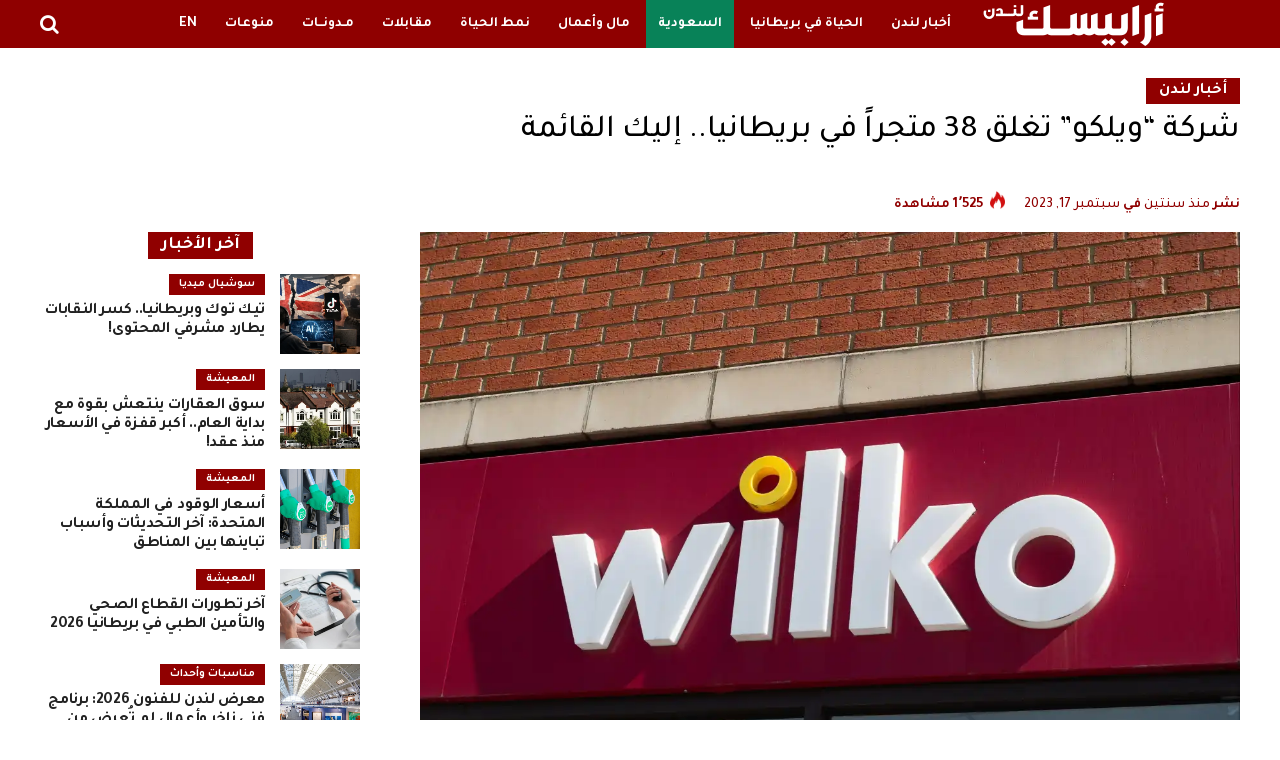

--- FILE ---
content_type: text/html; charset=UTF-8
request_url: https://arabisklondon.com/arabic/%D8%B4%D8%B1%D9%83%D8%A9-%D9%88%D9%8A%D9%84%D9%83%D9%88-%D8%AA%D8%BA%D9%84%D9%82-38-%D9%85%D8%AA%D8%AC%D8%B1%D8%A7%D9%8B-%D9%81%D9%8A-%D8%A8%D8%B1%D9%8A%D8%B7%D8%A7%D9%86%D9%8A%D8%A7-%D8%A5%D9%84/
body_size: 37156
content:
<!DOCTYPE html>
<html dir="rtl" lang="ar">
<head>
<meta charset="UTF-8" >
<meta name="viewport" id="viewport" content="width=device-width, initial-scale=1.0, maximum-scale=1.0, minimum-scale=1.0, user-scalable=no" />
<link rel="shortcut icon" href="https://arabisklondon.com/arabic/wp-content/uploads/2021/01/website-icon.png" /><link rel="pingback" href="https://arabisklondon.com/arabic/xmlrpc.php" />
<meta property="og:type" content="article" />
					<meta property="og:image" content="https://arabisklondon.com/arabic/wp-content/uploads/2023/09/636ed0cb-b155-4347-9365-2e4b64756b74-1000x600.webp" />
		<meta name="twitter:image" content="https://arabisklondon.com/arabic/wp-content/uploads/2023/09/636ed0cb-b155-4347-9365-2e4b64756b74-1000x600.webp" />
	<meta property="og:url" content="https://arabisklondon.com/arabic/%d8%b4%d8%b1%d9%83%d8%a9-%d9%88%d9%8a%d9%84%d9%83%d9%88-%d8%aa%d8%ba%d9%84%d9%82-38-%d9%85%d8%aa%d8%ac%d8%b1%d8%a7%d9%8b-%d9%81%d9%8a-%d8%a8%d8%b1%d9%8a%d8%b7%d8%a7%d9%86%d9%8a%d8%a7-%d8%a5%d9%84/" />
<meta property="og:title" content="شركة &#8220;ويلكو&#8221; تغلق 38 متجراً في بريطانيا.. إليك القائمة" />
<meta property="og:description" content="من المقرر أن تغلق سلسلة متاجر ويلكو في بريطانيا 38 متجراً، كما تستعد لإغلاق جميع متاجرها البالغ عددها 400 متجر بشكل نهائي. &nbsp; بدأت السلسلة مرحلتها الأولى من الإغلاق بإغلاق 52 متجرًا الأسبوع الماضي، ومن المتوقع أن يفقد أكثر من 10000 عامل آخر في شركة ويلكو وظائفهم بحلول الشهر المقبل نتيجة لذلك. لكن المسؤولين أكدوا [&hellip;]" />
<meta name="twitter:card" content="summary">
<meta name="twitter:url" content="https://arabisklondon.com/arabic/%d8%b4%d8%b1%d9%83%d8%a9-%d9%88%d9%8a%d9%84%d9%83%d9%88-%d8%aa%d8%ba%d9%84%d9%82-38-%d9%85%d8%aa%d8%ac%d8%b1%d8%a7%d9%8b-%d9%81%d9%8a-%d8%a8%d8%b1%d9%8a%d8%b7%d8%a7%d9%86%d9%8a%d8%a7-%d8%a5%d9%84/">
<meta name="twitter:title" content="شركة &#8220;ويلكو&#8221; تغلق 38 متجراً في بريطانيا.. إليك القائمة">
<meta name="twitter:description" content="من المقرر أن تغلق سلسلة متاجر ويلكو في بريطانيا 38 متجراً، كما تستعد لإغلاق جميع متاجرها البالغ عددها 400 متجر بشكل نهائي. &nbsp; بدأت السلسلة مرحلتها الأولى من الإغلاق بإغلاق 52 متجرًا الأسبوع الماضي، ومن المتوقع أن يفقد أكثر من 10000 عامل آخر في شركة ويلكو وظائفهم بحلول الشهر المقبل نتيجة لذلك. لكن المسؤولين أكدوا [&hellip;]">
<meta name='robots' content='index, follow, max-image-preview:large, max-snippet:-1, max-video-preview:-1' />

	<!-- This site is optimized with the Yoast SEO Premium plugin v23.2 (Yoast SEO v26.6) - https://yoast.com/wordpress/plugins/seo/ -->
	<title>شركة &quot;ويلكو&quot; تغلق 38 متجراً في بريطانيا.. إليك القائمة</title>
	<link rel="canonical" href="https://arabisklondon.com/arabic/شركة-ويلكو-تغلق-38-متجراً-في-بريطانيا-إل/" />
	<meta property="og:locale" content="ar_AR" />
	<meta property="og:type" content="article" />
	<meta property="og:title" content="شركة &quot;ويلكو&quot; تغلق 38 متجراً في بريطانيا.. إليك القائمة" />
	<meta property="og:description" content="من المقرر أن تغلق سلسلة متاجر ويلكو في بريطانيا 38 متجراً، كما تستعد لإغلاق جميع متاجرها البالغ عددها 400 متجر بشكل نهائي. &nbsp; بدأت السلسلة مرحلتها الأولى من الإغلاق بإغلاق 52 متجرًا الأسبوع الماضي، ومن المتوقع أن يفقد أكثر من 10000 عامل آخر في شركة ويلكو وظائفهم بحلول الشهر المقبل نتيجة لذلك. لكن المسؤولين أكدوا [&hellip;]" />
	<meta property="og:url" content="https://arabisklondon.com/arabic/شركة-ويلكو-تغلق-38-متجراً-في-بريطانيا-إل/" />
	<meta property="og:site_name" content="مجلة أرابيسك لندن" />
	<meta property="article:publisher" content="https://www.facebook.com/ArabiskMediaLondon/" />
	<meta property="article:published_time" content="2023-09-17T15:53:38+00:00" />
	<meta property="og:image" content="https://arabisklondon.com/arabic/wp-content/uploads/2023/09/636ed0cb-b155-4347-9365-2e4b64756b74.webp" />
	<meta property="og:image:width" content="1280" />
	<meta property="og:image:height" content="851" />
	<meta property="og:image:type" content="image/webp" />
	<meta name="author" content="bayan" />
	<meta name="twitter:card" content="summary_large_image" />
	<meta name="twitter:creator" content="@ArabiskLDN" />
	<meta name="twitter:site" content="@ArabiskLDN" />
	<meta name="twitter:label1" content="كُتب بواسطة" />
	<meta name="twitter:data1" content="bayan" />
	<script type="application/ld+json" class="yoast-schema-graph">{"@context":"https://schema.org","@graph":[{"@type":"WebPage","@id":"https://arabisklondon.com/arabic/%d8%b4%d8%b1%d9%83%d8%a9-%d9%88%d9%8a%d9%84%d9%83%d9%88-%d8%aa%d8%ba%d9%84%d9%82-38-%d9%85%d8%aa%d8%ac%d8%b1%d8%a7%d9%8b-%d9%81%d9%8a-%d8%a8%d8%b1%d9%8a%d8%b7%d8%a7%d9%86%d9%8a%d8%a7-%d8%a5%d9%84/","url":"https://arabisklondon.com/arabic/%d8%b4%d8%b1%d9%83%d8%a9-%d9%88%d9%8a%d9%84%d9%83%d9%88-%d8%aa%d8%ba%d9%84%d9%82-38-%d9%85%d8%aa%d8%ac%d8%b1%d8%a7%d9%8b-%d9%81%d9%8a-%d8%a8%d8%b1%d9%8a%d8%b7%d8%a7%d9%86%d9%8a%d8%a7-%d8%a5%d9%84/","name":"شركة \"ويلكو\" تغلق 38 متجراً في بريطانيا.. إليك القائمة","isPartOf":{"@id":"https://arabisklondon.com/arabic/#website"},"primaryImageOfPage":{"@id":"https://arabisklondon.com/arabic/%d8%b4%d8%b1%d9%83%d8%a9-%d9%88%d9%8a%d9%84%d9%83%d9%88-%d8%aa%d8%ba%d9%84%d9%82-38-%d9%85%d8%aa%d8%ac%d8%b1%d8%a7%d9%8b-%d9%81%d9%8a-%d8%a8%d8%b1%d9%8a%d8%b7%d8%a7%d9%86%d9%8a%d8%a7-%d8%a5%d9%84/#primaryimage"},"image":{"@id":"https://arabisklondon.com/arabic/%d8%b4%d8%b1%d9%83%d8%a9-%d9%88%d9%8a%d9%84%d9%83%d9%88-%d8%aa%d8%ba%d9%84%d9%82-38-%d9%85%d8%aa%d8%ac%d8%b1%d8%a7%d9%8b-%d9%81%d9%8a-%d8%a8%d8%b1%d9%8a%d8%b7%d8%a7%d9%86%d9%8a%d8%a7-%d8%a5%d9%84/#primaryimage"},"thumbnailUrl":"https://arabisklondon.com/arabic/wp-content/uploads/2023/09/636ed0cb-b155-4347-9365-2e4b64756b74.webp","datePublished":"2023-09-17T15:53:38+00:00","author":{"@id":"https://arabisklondon.com/arabic/#/schema/person/e8adb814f882d194ad672fe4b8bd1e73"},"breadcrumb":{"@id":"https://arabisklondon.com/arabic/%d8%b4%d8%b1%d9%83%d8%a9-%d9%88%d9%8a%d9%84%d9%83%d9%88-%d8%aa%d8%ba%d9%84%d9%82-38-%d9%85%d8%aa%d8%ac%d8%b1%d8%a7%d9%8b-%d9%81%d9%8a-%d8%a8%d8%b1%d9%8a%d8%b7%d8%a7%d9%86%d9%8a%d8%a7-%d8%a5%d9%84/#breadcrumb"},"inLanguage":"ar","potentialAction":[{"@type":"ReadAction","target":["https://arabisklondon.com/arabic/%d8%b4%d8%b1%d9%83%d8%a9-%d9%88%d9%8a%d9%84%d9%83%d9%88-%d8%aa%d8%ba%d9%84%d9%82-38-%d9%85%d8%aa%d8%ac%d8%b1%d8%a7%d9%8b-%d9%81%d9%8a-%d8%a8%d8%b1%d9%8a%d8%b7%d8%a7%d9%86%d9%8a%d8%a7-%d8%a5%d9%84/"]}]},{"@type":"ImageObject","inLanguage":"ar","@id":"https://arabisklondon.com/arabic/%d8%b4%d8%b1%d9%83%d8%a9-%d9%88%d9%8a%d9%84%d9%83%d9%88-%d8%aa%d8%ba%d9%84%d9%82-38-%d9%85%d8%aa%d8%ac%d8%b1%d8%a7%d9%8b-%d9%81%d9%8a-%d8%a8%d8%b1%d9%8a%d8%b7%d8%a7%d9%86%d9%8a%d8%a7-%d8%a5%d9%84/#primaryimage","url":"https://arabisklondon.com/arabic/wp-content/uploads/2023/09/636ed0cb-b155-4347-9365-2e4b64756b74.webp","contentUrl":"https://arabisklondon.com/arabic/wp-content/uploads/2023/09/636ed0cb-b155-4347-9365-2e4b64756b74.webp","width":1280,"height":851},{"@type":"BreadcrumbList","@id":"https://arabisklondon.com/arabic/%d8%b4%d8%b1%d9%83%d8%a9-%d9%88%d9%8a%d9%84%d9%83%d9%88-%d8%aa%d8%ba%d9%84%d9%82-38-%d9%85%d8%aa%d8%ac%d8%b1%d8%a7%d9%8b-%d9%81%d9%8a-%d8%a8%d8%b1%d9%8a%d8%b7%d8%a7%d9%86%d9%8a%d8%a7-%d8%a5%d9%84/#breadcrumb","itemListElement":[{"@type":"ListItem","position":1,"name":"الرئيسية","item":"https://arabisklondon.com/arabic/"},{"@type":"ListItem","position":2,"name":"FlexSlider &#8211; BIG","item":"https://arabisklondon.com/arabic/flexslider-big/"},{"@type":"ListItem","position":3,"name":"شركة &#8220;ويلكو&#8221; تغلق 38 متجراً في بريطانيا.. إليك القائمة"}]},{"@type":"WebSite","@id":"https://arabisklondon.com/arabic/#website","url":"https://arabisklondon.com/arabic/","name":"مجلة أرابيسك لندن","description":"","potentialAction":[{"@type":"SearchAction","target":{"@type":"EntryPoint","urlTemplate":"https://arabisklondon.com/arabic/?s={search_term_string}"},"query-input":{"@type":"PropertyValueSpecification","valueRequired":true,"valueName":"search_term_string"}}],"inLanguage":"ar"},{"@type":"Person","@id":"https://arabisklondon.com/arabic/#/schema/person/e8adb814f882d194ad672fe4b8bd1e73","name":"bayan","image":{"@type":"ImageObject","inLanguage":"ar","@id":"https://arabisklondon.com/arabic/#/schema/person/image/","url":"https://secure.gravatar.com/avatar/2946cae36ab9cac094c383122e027b7f5ed8a43d6ab22b04731bb875a72f70c1?s=96&d=mm&r=g","contentUrl":"https://secure.gravatar.com/avatar/2946cae36ab9cac094c383122e027b7f5ed8a43d6ab22b04731bb875a72f70c1?s=96&d=mm&r=g","caption":"bayan"}}]}</script>
	<!-- / Yoast SEO Premium plugin. -->


<link rel='dns-prefetch' href='//ajax.googleapis.com' />
<link rel='dns-prefetch' href='//fonts.googleapis.com' />
<link rel='dns-prefetch' href='//www.googletagmanager.com' />
<link rel="alternate" type="application/rss+xml" title="مجلة أرابيسك لندن &laquo; الخلاصة" href="https://arabisklondon.com/arabic/feed/" />
<link rel="alternate" title="oEmbed (JSON)" type="application/json+oembed" href="https://arabisklondon.com/arabic/wp-json/oembed/1.0/embed?url=https%3A%2F%2Farabisklondon.com%2Farabic%2F%25d8%25b4%25d8%25b1%25d9%2583%25d8%25a9-%25d9%2588%25d9%258a%25d9%2584%25d9%2583%25d9%2588-%25d8%25aa%25d8%25ba%25d9%2584%25d9%2582-38-%25d9%2585%25d8%25aa%25d8%25ac%25d8%25b1%25d8%25a7%25d9%258b-%25d9%2581%25d9%258a-%25d8%25a8%25d8%25b1%25d9%258a%25d8%25b7%25d8%25a7%25d9%2586%25d9%258a%25d8%25a7-%25d8%25a5%25d9%2584%2F" />
<link rel="alternate" title="oEmbed (XML)" type="text/xml+oembed" href="https://arabisklondon.com/arabic/wp-json/oembed/1.0/embed?url=https%3A%2F%2Farabisklondon.com%2Farabic%2F%25d8%25b4%25d8%25b1%25d9%2583%25d8%25a9-%25d9%2588%25d9%258a%25d9%2584%25d9%2583%25d9%2588-%25d8%25aa%25d8%25ba%25d9%2584%25d9%2582-38-%25d9%2585%25d8%25aa%25d8%25ac%25d8%25b1%25d8%25a7%25d9%258b-%25d9%2581%25d9%258a-%25d8%25a8%25d8%25b1%25d9%258a%25d8%25b7%25d8%25a7%25d9%2586%25d9%258a%25d8%25a7-%25d8%25a5%25d9%2584%2F&#038;format=xml" />
<style id='wp-img-auto-sizes-contain-inline-css' type='text/css'>
img:is([sizes=auto i],[sizes^="auto," i]){contain-intrinsic-size:3000px 1500px}
/*# sourceURL=wp-img-auto-sizes-contain-inline-css */
</style>
<link rel='stylesheet' id='_ning_css-css' href='https://arabisklondon.com/arabic/wp-content/plugins/angwp/assets/dist/angwp.bundle.js.css?ver=1.6.2' type='text/css' media='all' />
<style id='wp-emoji-styles-inline-css' type='text/css'>

	img.wp-smiley, img.emoji {
		display: inline !important;
		border: none !important;
		box-shadow: none !important;
		height: 1em !important;
		width: 1em !important;
		margin: 0 0.07em !important;
		vertical-align: -0.1em !important;
		background: none !important;
		padding: 0 !important;
	}
/*# sourceURL=wp-emoji-styles-inline-css */
</style>
<style id='wp-block-library-inline-css' type='text/css'>
:root{--wp-block-synced-color:#7a00df;--wp-block-synced-color--rgb:122,0,223;--wp-bound-block-color:var(--wp-block-synced-color);--wp-editor-canvas-background:#ddd;--wp-admin-theme-color:#007cba;--wp-admin-theme-color--rgb:0,124,186;--wp-admin-theme-color-darker-10:#006ba1;--wp-admin-theme-color-darker-10--rgb:0,107,160.5;--wp-admin-theme-color-darker-20:#005a87;--wp-admin-theme-color-darker-20--rgb:0,90,135;--wp-admin-border-width-focus:2px}@media (min-resolution:192dpi){:root{--wp-admin-border-width-focus:1.5px}}.wp-element-button{cursor:pointer}:root .has-very-light-gray-background-color{background-color:#eee}:root .has-very-dark-gray-background-color{background-color:#313131}:root .has-very-light-gray-color{color:#eee}:root .has-very-dark-gray-color{color:#313131}:root .has-vivid-green-cyan-to-vivid-cyan-blue-gradient-background{background:linear-gradient(135deg,#00d084,#0693e3)}:root .has-purple-crush-gradient-background{background:linear-gradient(135deg,#34e2e4,#4721fb 50%,#ab1dfe)}:root .has-hazy-dawn-gradient-background{background:linear-gradient(135deg,#faaca8,#dad0ec)}:root .has-subdued-olive-gradient-background{background:linear-gradient(135deg,#fafae1,#67a671)}:root .has-atomic-cream-gradient-background{background:linear-gradient(135deg,#fdd79a,#004a59)}:root .has-nightshade-gradient-background{background:linear-gradient(135deg,#330968,#31cdcf)}:root .has-midnight-gradient-background{background:linear-gradient(135deg,#020381,#2874fc)}:root{--wp--preset--font-size--normal:16px;--wp--preset--font-size--huge:42px}.has-regular-font-size{font-size:1em}.has-larger-font-size{font-size:2.625em}.has-normal-font-size{font-size:var(--wp--preset--font-size--normal)}.has-huge-font-size{font-size:var(--wp--preset--font-size--huge)}.has-text-align-center{text-align:center}.has-text-align-left{text-align:left}.has-text-align-right{text-align:right}.has-fit-text{white-space:nowrap!important}#end-resizable-editor-section{display:none}.aligncenter{clear:both}.items-justified-left{justify-content:flex-start}.items-justified-center{justify-content:center}.items-justified-right{justify-content:flex-end}.items-justified-space-between{justify-content:space-between}.screen-reader-text{border:0;clip-path:inset(50%);height:1px;margin:-1px;overflow:hidden;padding:0;position:absolute;width:1px;word-wrap:normal!important}.screen-reader-text:focus{background-color:#ddd;clip-path:none;color:#444;display:block;font-size:1em;height:auto;left:5px;line-height:normal;padding:15px 23px 14px;text-decoration:none;top:5px;width:auto;z-index:100000}html :where(.has-border-color){border-style:solid}html :where([style*=border-top-color]){border-top-style:solid}html :where([style*=border-right-color]){border-right-style:solid}html :where([style*=border-bottom-color]){border-bottom-style:solid}html :where([style*=border-left-color]){border-left-style:solid}html :where([style*=border-width]){border-style:solid}html :where([style*=border-top-width]){border-top-style:solid}html :where([style*=border-right-width]){border-right-style:solid}html :where([style*=border-bottom-width]){border-bottom-style:solid}html :where([style*=border-left-width]){border-left-style:solid}html :where(img[class*=wp-image-]){height:auto;max-width:100%}:where(figure){margin:0 0 1em}html :where(.is-position-sticky){--wp-admin--admin-bar--position-offset:var(--wp-admin--admin-bar--height,0px)}@media screen and (max-width:600px){html :where(.is-position-sticky){--wp-admin--admin-bar--position-offset:0px}}

/*# sourceURL=wp-block-library-inline-css */
</style><style id='global-styles-inline-css' type='text/css'>
:root{--wp--preset--aspect-ratio--square: 1;--wp--preset--aspect-ratio--4-3: 4/3;--wp--preset--aspect-ratio--3-4: 3/4;--wp--preset--aspect-ratio--3-2: 3/2;--wp--preset--aspect-ratio--2-3: 2/3;--wp--preset--aspect-ratio--16-9: 16/9;--wp--preset--aspect-ratio--9-16: 9/16;--wp--preset--color--black: #000000;--wp--preset--color--cyan-bluish-gray: #abb8c3;--wp--preset--color--white: #ffffff;--wp--preset--color--pale-pink: #f78da7;--wp--preset--color--vivid-red: #cf2e2e;--wp--preset--color--luminous-vivid-orange: #ff6900;--wp--preset--color--luminous-vivid-amber: #fcb900;--wp--preset--color--light-green-cyan: #7bdcb5;--wp--preset--color--vivid-green-cyan: #00d084;--wp--preset--color--pale-cyan-blue: #8ed1fc;--wp--preset--color--vivid-cyan-blue: #0693e3;--wp--preset--color--vivid-purple: #9b51e0;--wp--preset--color--: #444;--wp--preset--gradient--vivid-cyan-blue-to-vivid-purple: linear-gradient(135deg,rgb(6,147,227) 0%,rgb(155,81,224) 100%);--wp--preset--gradient--light-green-cyan-to-vivid-green-cyan: linear-gradient(135deg,rgb(122,220,180) 0%,rgb(0,208,130) 100%);--wp--preset--gradient--luminous-vivid-amber-to-luminous-vivid-orange: linear-gradient(135deg,rgb(252,185,0) 0%,rgb(255,105,0) 100%);--wp--preset--gradient--luminous-vivid-orange-to-vivid-red: linear-gradient(135deg,rgb(255,105,0) 0%,rgb(207,46,46) 100%);--wp--preset--gradient--very-light-gray-to-cyan-bluish-gray: linear-gradient(135deg,rgb(238,238,238) 0%,rgb(169,184,195) 100%);--wp--preset--gradient--cool-to-warm-spectrum: linear-gradient(135deg,rgb(74,234,220) 0%,rgb(151,120,209) 20%,rgb(207,42,186) 40%,rgb(238,44,130) 60%,rgb(251,105,98) 80%,rgb(254,248,76) 100%);--wp--preset--gradient--blush-light-purple: linear-gradient(135deg,rgb(255,206,236) 0%,rgb(152,150,240) 100%);--wp--preset--gradient--blush-bordeaux: linear-gradient(135deg,rgb(254,205,165) 0%,rgb(254,45,45) 50%,rgb(107,0,62) 100%);--wp--preset--gradient--luminous-dusk: linear-gradient(135deg,rgb(255,203,112) 0%,rgb(199,81,192) 50%,rgb(65,88,208) 100%);--wp--preset--gradient--pale-ocean: linear-gradient(135deg,rgb(255,245,203) 0%,rgb(182,227,212) 50%,rgb(51,167,181) 100%);--wp--preset--gradient--electric-grass: linear-gradient(135deg,rgb(202,248,128) 0%,rgb(113,206,126) 100%);--wp--preset--gradient--midnight: linear-gradient(135deg,rgb(2,3,129) 0%,rgb(40,116,252) 100%);--wp--preset--font-size--small: 13px;--wp--preset--font-size--medium: 20px;--wp--preset--font-size--large: 36px;--wp--preset--font-size--x-large: 42px;--wp--preset--spacing--20: 0.44rem;--wp--preset--spacing--30: 0.67rem;--wp--preset--spacing--40: 1rem;--wp--preset--spacing--50: 1.5rem;--wp--preset--spacing--60: 2.25rem;--wp--preset--spacing--70: 3.38rem;--wp--preset--spacing--80: 5.06rem;--wp--preset--shadow--natural: 6px 6px 9px rgba(0, 0, 0, 0.2);--wp--preset--shadow--deep: 12px 12px 50px rgba(0, 0, 0, 0.4);--wp--preset--shadow--sharp: 6px 6px 0px rgba(0, 0, 0, 0.2);--wp--preset--shadow--outlined: 6px 6px 0px -3px rgb(255, 255, 255), 6px 6px rgb(0, 0, 0);--wp--preset--shadow--crisp: 6px 6px 0px rgb(0, 0, 0);}:where(.is-layout-flex){gap: 0.5em;}:where(.is-layout-grid){gap: 0.5em;}body .is-layout-flex{display: flex;}.is-layout-flex{flex-wrap: wrap;align-items: center;}.is-layout-flex > :is(*, div){margin: 0;}body .is-layout-grid{display: grid;}.is-layout-grid > :is(*, div){margin: 0;}:where(.wp-block-columns.is-layout-flex){gap: 2em;}:where(.wp-block-columns.is-layout-grid){gap: 2em;}:where(.wp-block-post-template.is-layout-flex){gap: 1.25em;}:where(.wp-block-post-template.is-layout-grid){gap: 1.25em;}.has-black-color{color: var(--wp--preset--color--black) !important;}.has-cyan-bluish-gray-color{color: var(--wp--preset--color--cyan-bluish-gray) !important;}.has-white-color{color: var(--wp--preset--color--white) !important;}.has-pale-pink-color{color: var(--wp--preset--color--pale-pink) !important;}.has-vivid-red-color{color: var(--wp--preset--color--vivid-red) !important;}.has-luminous-vivid-orange-color{color: var(--wp--preset--color--luminous-vivid-orange) !important;}.has-luminous-vivid-amber-color{color: var(--wp--preset--color--luminous-vivid-amber) !important;}.has-light-green-cyan-color{color: var(--wp--preset--color--light-green-cyan) !important;}.has-vivid-green-cyan-color{color: var(--wp--preset--color--vivid-green-cyan) !important;}.has-pale-cyan-blue-color{color: var(--wp--preset--color--pale-cyan-blue) !important;}.has-vivid-cyan-blue-color{color: var(--wp--preset--color--vivid-cyan-blue) !important;}.has-vivid-purple-color{color: var(--wp--preset--color--vivid-purple) !important;}.has-black-background-color{background-color: var(--wp--preset--color--black) !important;}.has-cyan-bluish-gray-background-color{background-color: var(--wp--preset--color--cyan-bluish-gray) !important;}.has-white-background-color{background-color: var(--wp--preset--color--white) !important;}.has-pale-pink-background-color{background-color: var(--wp--preset--color--pale-pink) !important;}.has-vivid-red-background-color{background-color: var(--wp--preset--color--vivid-red) !important;}.has-luminous-vivid-orange-background-color{background-color: var(--wp--preset--color--luminous-vivid-orange) !important;}.has-luminous-vivid-amber-background-color{background-color: var(--wp--preset--color--luminous-vivid-amber) !important;}.has-light-green-cyan-background-color{background-color: var(--wp--preset--color--light-green-cyan) !important;}.has-vivid-green-cyan-background-color{background-color: var(--wp--preset--color--vivid-green-cyan) !important;}.has-pale-cyan-blue-background-color{background-color: var(--wp--preset--color--pale-cyan-blue) !important;}.has-vivid-cyan-blue-background-color{background-color: var(--wp--preset--color--vivid-cyan-blue) !important;}.has-vivid-purple-background-color{background-color: var(--wp--preset--color--vivid-purple) !important;}.has-black-border-color{border-color: var(--wp--preset--color--black) !important;}.has-cyan-bluish-gray-border-color{border-color: var(--wp--preset--color--cyan-bluish-gray) !important;}.has-white-border-color{border-color: var(--wp--preset--color--white) !important;}.has-pale-pink-border-color{border-color: var(--wp--preset--color--pale-pink) !important;}.has-vivid-red-border-color{border-color: var(--wp--preset--color--vivid-red) !important;}.has-luminous-vivid-orange-border-color{border-color: var(--wp--preset--color--luminous-vivid-orange) !important;}.has-luminous-vivid-amber-border-color{border-color: var(--wp--preset--color--luminous-vivid-amber) !important;}.has-light-green-cyan-border-color{border-color: var(--wp--preset--color--light-green-cyan) !important;}.has-vivid-green-cyan-border-color{border-color: var(--wp--preset--color--vivid-green-cyan) !important;}.has-pale-cyan-blue-border-color{border-color: var(--wp--preset--color--pale-cyan-blue) !important;}.has-vivid-cyan-blue-border-color{border-color: var(--wp--preset--color--vivid-cyan-blue) !important;}.has-vivid-purple-border-color{border-color: var(--wp--preset--color--vivid-purple) !important;}.has-vivid-cyan-blue-to-vivid-purple-gradient-background{background: var(--wp--preset--gradient--vivid-cyan-blue-to-vivid-purple) !important;}.has-light-green-cyan-to-vivid-green-cyan-gradient-background{background: var(--wp--preset--gradient--light-green-cyan-to-vivid-green-cyan) !important;}.has-luminous-vivid-amber-to-luminous-vivid-orange-gradient-background{background: var(--wp--preset--gradient--luminous-vivid-amber-to-luminous-vivid-orange) !important;}.has-luminous-vivid-orange-to-vivid-red-gradient-background{background: var(--wp--preset--gradient--luminous-vivid-orange-to-vivid-red) !important;}.has-very-light-gray-to-cyan-bluish-gray-gradient-background{background: var(--wp--preset--gradient--very-light-gray-to-cyan-bluish-gray) !important;}.has-cool-to-warm-spectrum-gradient-background{background: var(--wp--preset--gradient--cool-to-warm-spectrum) !important;}.has-blush-light-purple-gradient-background{background: var(--wp--preset--gradient--blush-light-purple) !important;}.has-blush-bordeaux-gradient-background{background: var(--wp--preset--gradient--blush-bordeaux) !important;}.has-luminous-dusk-gradient-background{background: var(--wp--preset--gradient--luminous-dusk) !important;}.has-pale-ocean-gradient-background{background: var(--wp--preset--gradient--pale-ocean) !important;}.has-electric-grass-gradient-background{background: var(--wp--preset--gradient--electric-grass) !important;}.has-midnight-gradient-background{background: var(--wp--preset--gradient--midnight) !important;}.has-small-font-size{font-size: var(--wp--preset--font-size--small) !important;}.has-medium-font-size{font-size: var(--wp--preset--font-size--medium) !important;}.has-large-font-size{font-size: var(--wp--preset--font-size--large) !important;}.has-x-large-font-size{font-size: var(--wp--preset--font-size--x-large) !important;}
/*# sourceURL=global-styles-inline-css */
</style>

<style id='classic-theme-styles-inline-css' type='text/css'>
/*! This file is auto-generated */
.wp-block-button__link{color:#fff;background-color:#32373c;border-radius:9999px;box-shadow:none;text-decoration:none;padding:calc(.667em + 2px) calc(1.333em + 2px);font-size:1.125em}.wp-block-file__button{background:#32373c;color:#fff;text-decoration:none}
/*# sourceURL=/wp-includes/css/classic-themes.min.css */
</style>
<link rel='stylesheet' id='wp-components-rtl-css' href='https://arabisklondon.com/arabic/wp-includes/css/dist/components/style-rtl.min.css?ver=6.9' type='text/css' media='all' />
<link rel='stylesheet' id='wp-preferences-css' href='https://arabisklondon.com/arabic/wp-includes/css/dist/preferences/style.min.css?ver=6.9' type='text/css' media='all' />
<link rel='stylesheet' id='wp-block-editor-rtl-css' href='https://arabisklondon.com/arabic/wp-includes/css/dist/block-editor/style-rtl.min.css?ver=6.9' type='text/css' media='all' />
<link rel='stylesheet' id='popup-maker-block-library-style-css' href='https://arabisklondon.com/arabic/wp-content/plugins/popup-maker/dist/packages/block-library-style-rtl.css?ver=dbea705cfafe089d65f1' type='text/css' media='all' />
<link rel='stylesheet' id='_ning_font_awesome_css-css' href='https://arabisklondon.com/arabic/wp-content/plugins/angwp/assets/fonts/font-awesome/css/font-awesome.min.css?ver=1.6.2' type='text/css' media='all' />
<link rel='stylesheet' id='spr_col_animate_css-css' href='https://arabisklondon.com/arabic/wp-content/plugins/angwp/include/extensions/spr_columns/assets/css/animate.min.css?ver=1.6.2' type='text/css' media='all' />
<link rel='stylesheet' id='spr_col_css-css' href='https://arabisklondon.com/arabic/wp-content/plugins/angwp/include/extensions/spr_columns/assets/css/spr_columns.css?ver=1.6.2' type='text/css' media='all' />
<link rel='stylesheet' id='contact-form-7-css' href='https://arabisklondon.com/arabic/wp-content/plugins/contact-form-7/includes/css/styles.css?ver=6.1.4' type='text/css' media='all' />
<link rel='stylesheet' id='contact-form-7-rtl-css' href='https://arabisklondon.com/arabic/wp-content/plugins/contact-form-7/includes/css/styles-rtl.css?ver=6.1.4' type='text/css' media='all' />
<link rel='stylesheet' id='gn-frontend-gnfollow-style-css' href='https://arabisklondon.com/arabic/wp-content/plugins/gn-publisher/assets/css/gn-frontend-gnfollow.min.css?ver=1.5.25' type='text/css' media='all' />
<link rel='stylesheet' id='theiaPostSlider-css' href='https://arabisklondon.com/arabic/wp-content/plugins/theia-post-slider/dist/css/font-theme.css?ver=2.1.3' type='text/css' media='all' />
<style id='theiaPostSlider-inline-css' type='text/css'>


				.theiaPostSlider_nav.fontTheme ._title,
				.theiaPostSlider_nav.fontTheme ._text {
					line-height: 48px;
				}
	
				.theiaPostSlider_nav.fontTheme ._button,
				.theiaPostSlider_nav.fontTheme ._button svg {
					color: #f08100;
					fill: #f08100;
				}
	
				.theiaPostSlider_nav.fontTheme ._button ._2 span {
					font-size: 48px;
					line-height: 48px;
				}
	
				.theiaPostSlider_nav.fontTheme ._button ._2 svg {
					width: 48px;
				}
	
				.theiaPostSlider_nav.fontTheme ._button:hover,
				.theiaPostSlider_nav.fontTheme ._button:focus,
				.theiaPostSlider_nav.fontTheme ._button:hover svg,
				.theiaPostSlider_nav.fontTheme ._button:focus svg {
					color: #ffa338;
					fill: #ffa338;
				}
	
				.theiaPostSlider_nav.fontTheme ._disabled,				 
                .theiaPostSlider_nav.fontTheme ._disabled svg {
					color: #777777 !important;
					fill: #777777 !important;
				}
			
/*# sourceURL=theiaPostSlider-inline-css */
</style>
<link rel='stylesheet' id='theiaPostSlider-font-css' href='https://arabisklondon.com/arabic/wp-content/plugins/theia-post-slider/assets/fonts/style.css?ver=2.1.3' type='text/css' media='all' />
<link rel='stylesheet' id='theiaPostSlider-rtl-css' href='https://arabisklondon.com/arabic/wp-content/plugins/theia-post-slider/dist/css/rtl.css?ver=2.1.3' type='text/css' media='all' />
<link rel='stylesheet' id='ql-jquery-ui-css' href='//ajax.googleapis.com/ajax/libs/jqueryui/1.12.1/themes/smoothness/jquery-ui.css?ver=6.9' type='text/css' media='all' />
<link rel='stylesheet' id='reviewer-photoswipe-css' href='https://arabisklondon.com/arabic/wp-content/plugins/reviewer/public/assets/css/photoswipe.css?ver=3.14.2' type='text/css' media='all' />
<link rel='stylesheet' id='dashicons-css' href='https://arabisklondon.com/arabic/wp-includes/css/dashicons.min.css?ver=6.9' type='text/css' media='all' />
<link rel='stylesheet' id='reviewer-public-css' href='https://arabisklondon.com/arabic/wp-content/plugins/reviewer/public/assets/css/reviewer-public.css?ver=3.14.2' type='text/css' media='all' />
<link rel='stylesheet' id='mvp-custom-style-css' href='https://arabisklondon.com/arabic/wp-content/themes/zox-news/style.css?ver=6.9' type='text/css' media='all' />
<style id='mvp-custom-style-inline-css' type='text/css'>


#mvp-wallpaper {
	background: url() no-repeat 50% 0;
	}

#mvp-foot-copy a {
	color: #900000;
	}

#mvp-content-main p a,
.mvp-post-add-main p a {
	box-shadow: inset 0 -4px 0 #900000;
	}

#mvp-content-main p a:hover,
.mvp-post-add-main p a:hover {
	background: #900000;
	}

a,
a:visited,
.post-info-name a,
.woocommerce .woocommerce-breadcrumb a {
	color: #900000;
	}

#mvp-side-wrap a:hover {
	color: #900000;
	}

.mvp-fly-top:hover,
.mvp-vid-box-wrap,
ul.mvp-soc-mob-list li.mvp-soc-mob-com {
	background: #900000;
	}

nav.mvp-fly-nav-menu ul li.menu-item-has-children:after,
.mvp-feat1-left-wrap span.mvp-cd-cat,
.mvp-widget-feat1-top-story span.mvp-cd-cat,
.mvp-widget-feat2-left-cont span.mvp-cd-cat,
.mvp-widget-dark-feat span.mvp-cd-cat,
.mvp-widget-dark-sub span.mvp-cd-cat,
.mvp-vid-wide-text span.mvp-cd-cat,
.mvp-feat2-top-text span.mvp-cd-cat,
.mvp-feat3-main-story span.mvp-cd-cat,
.mvp-feat3-sub-text span.mvp-cd-cat,
.mvp-feat4-main-text span.mvp-cd-cat,
.woocommerce-message:before,
.woocommerce-info:before,
.woocommerce-message:before {
	color: #900000;
	}

#searchform input,
.mvp-authors-name {
	border-bottom: 1px solid #900000;
	}

.mvp-fly-top:hover {
	border-top: 1px solid #900000;
	border-left: 1px solid #900000;
	border-bottom: 1px solid #900000;
	}

.woocommerce .widget_price_filter .ui-slider .ui-slider-handle,
.woocommerce #respond input#submit.alt,
.woocommerce a.button.alt,
.woocommerce button.button.alt,
.woocommerce input.button.alt,
.woocommerce #respond input#submit.alt:hover,
.woocommerce a.button.alt:hover,
.woocommerce button.button.alt:hover,
.woocommerce input.button.alt:hover {
	background-color: #900000;
	}

.woocommerce-error,
.woocommerce-info,
.woocommerce-message {
	border-top-color: #900000;
	}

ul.mvp-feat1-list-buts li.active span.mvp-feat1-list-but,
span.mvp-widget-home-title,
span.mvp-post-cat,
span.mvp-feat1-pop-head {
	background: #900000;
	}

.woocommerce span.onsale {
	background-color: #900000;
	}

.mvp-widget-feat2-side-more-but,
.woocommerce .star-rating span:before,
span.mvp-prev-next-label,
.mvp-cat-date-wrap .sticky {
	color: #900000 !important;
	}

#mvp-main-nav-top,
#mvp-fly-wrap,
.mvp-soc-mob-right,
#mvp-main-nav-small-cont {
	background: #000000;
	}

#mvp-main-nav-small .mvp-fly-but-wrap span,
#mvp-main-nav-small .mvp-search-but-wrap span,
.mvp-nav-top-left .mvp-fly-but-wrap span,
#mvp-fly-wrap .mvp-fly-but-wrap span {
	background: #555555;
	}

.mvp-nav-top-right .mvp-nav-search-but,
span.mvp-fly-soc-head,
.mvp-soc-mob-right i,
#mvp-main-nav-small span.mvp-nav-search-but,
#mvp-main-nav-small .mvp-nav-menu ul li a  {
	color: #555555;
	}

#mvp-main-nav-small .mvp-nav-menu ul li.menu-item-has-children a:after {
	border-color: #555555 transparent transparent transparent;
	}

#mvp-nav-top-wrap span.mvp-nav-search-but:hover,
#mvp-main-nav-small span.mvp-nav-search-but:hover {
	color: #900000;
	}

#mvp-nav-top-wrap .mvp-fly-but-wrap:hover span,
#mvp-main-nav-small .mvp-fly-but-wrap:hover span,
span.mvp-woo-cart-num:hover {
	background: #900000;
	}

#mvp-main-nav-bot-cont {
	background: #ffffff;
	}

#mvp-nav-bot-wrap .mvp-fly-but-wrap span,
#mvp-nav-bot-wrap .mvp-search-but-wrap span {
	background: #000000;
	}

#mvp-nav-bot-wrap span.mvp-nav-search-but,
#mvp-nav-bot-wrap .mvp-nav-menu ul li a {
	color: #000000;
	}

#mvp-nav-bot-wrap .mvp-nav-menu ul li.menu-item-has-children a:after {
	border-color: #000000 transparent transparent transparent;
	}

.mvp-nav-menu ul li:hover a {
	border-bottom: 5px solid #900000;
	}

#mvp-nav-bot-wrap .mvp-fly-but-wrap:hover span {
	background: #900000;
	}

#mvp-nav-bot-wrap span.mvp-nav-search-but:hover {
	color: #900000;
	}

body,
.mvp-feat1-feat-text p,
.mvp-feat2-top-text p,
.mvp-feat3-main-text p,
.mvp-feat3-sub-text p,
#searchform input,
.mvp-author-info-text,
span.mvp-post-excerpt,
.mvp-nav-menu ul li ul.sub-menu li a,
nav.mvp-fly-nav-menu ul li a,
.mvp-ad-label,
span.mvp-feat-caption,
.mvp-post-tags a,
.mvp-post-tags a:visited,
span.mvp-author-box-name a,
#mvp-author-box-text p,
.mvp-post-gallery-text p,
ul.mvp-soc-mob-list li span,
#comments,
h3#reply-title,
h2.comments,
#mvp-foot-copy p,
span.mvp-fly-soc-head,
.mvp-post-tags-header,
span.mvp-prev-next-label,
span.mvp-post-add-link-but,
#mvp-comments-button a,
#mvp-comments-button span.mvp-comment-but-text,
.woocommerce ul.product_list_widget span.product-title,
.woocommerce ul.product_list_widget li a,
.woocommerce #reviews #comments ol.commentlist li .comment-text p.meta,
.woocommerce div.product p.price,
.woocommerce div.product p.price ins,
.woocommerce div.product p.price del,
.woocommerce ul.products li.product .price del,
.woocommerce ul.products li.product .price ins,
.woocommerce ul.products li.product .price,
.woocommerce #respond input#submit,
.woocommerce a.button,
.woocommerce button.button,
.woocommerce input.button,
.woocommerce .widget_price_filter .price_slider_amount .button,
.woocommerce span.onsale,
.woocommerce-review-link,
#woo-content p.woocommerce-result-count,
.woocommerce div.product .woocommerce-tabs ul.tabs li a,
a.mvp-inf-more-but,
span.mvp-cont-read-but,
span.mvp-cd-cat,
span.mvp-cd-date,
.mvp-feat4-main-text p,
span.mvp-woo-cart-num,
span.mvp-widget-home-title2,
.wp-caption,
#mvp-content-main p.wp-caption-text,
.gallery-caption,
.mvp-post-add-main p.wp-caption-text,
#bbpress-forums,
#bbpress-forums p,
.protected-post-form input,
#mvp-feat6-text p {
	font-family: 'Tajawal', sans-serif;
	}

.mvp-blog-story-text p,
span.mvp-author-page-desc,
#mvp-404 p,
.mvp-widget-feat1-bot-text p,
.mvp-widget-feat2-left-text p,
.mvp-flex-story-text p,
.mvp-search-text p,
#mvp-content-main p,
.mvp-post-add-main p,
#mvp-content-main ul li,
#mvp-content-main ol li,
.rwp-summary,
.rwp-u-review__comment,
.mvp-feat5-mid-main-text p,
.mvp-feat5-small-main-text p,
#mvp-content-main .wp-block-button__link,
.wp-block-audio figcaption,
.wp-block-video figcaption,
.wp-block-embed figcaption,
.wp-block-verse pre,
pre.wp-block-verse {
	font-family: 'Tajawal', sans-serif;
	}

.mvp-nav-menu ul li a,
#mvp-foot-menu ul li a {
	font-family: 'Tajawal', sans-serif;
	}


.mvp-feat1-sub-text h2,
.mvp-feat1-pop-text h2,
.mvp-feat1-list-text h2,
.mvp-widget-feat1-top-text h2,
.mvp-widget-feat1-bot-text h2,
.mvp-widget-dark-feat-text h2,
.mvp-widget-dark-sub-text h2,
.mvp-widget-feat2-left-text h2,
.mvp-widget-feat2-right-text h2,
.mvp-blog-story-text h2,
.mvp-flex-story-text h2,
.mvp-vid-wide-more-text p,
.mvp-prev-next-text p,
.mvp-related-text,
.mvp-post-more-text p,
h2.mvp-authors-latest a,
.mvp-feat2-bot-text h2,
.mvp-feat3-sub-text h2,
.mvp-feat3-main-text h2,
.mvp-feat4-main-text h2,
.mvp-feat5-text h2,
.mvp-feat5-mid-main-text h2,
.mvp-feat5-small-main-text h2,
.mvp-feat5-mid-sub-text h2,
#mvp-feat6-text h2,
.alp-related-posts-wrapper .alp-related-post .post-title {
	font-family: 'Tajawal', sans-serif;
	}

.mvp-feat2-top-text h2,
.mvp-feat1-feat-text h2,
h1.mvp-post-title,
h1.mvp-post-title-wide,
.mvp-drop-nav-title h4,
#mvp-content-main blockquote p,
.mvp-post-add-main blockquote p,
#mvp-content-main p.has-large-font-size,
#mvp-404 h1,
#woo-content h1.page-title,
.woocommerce div.product .product_title,
.woocommerce ul.products li.product h3,
.alp-related-posts .current .post-title {
	font-family: 'Tajawal', sans-serif;
	}

span.mvp-feat1-pop-head,
.mvp-feat1-pop-text:before,
span.mvp-feat1-list-but,
span.mvp-widget-home-title,
.mvp-widget-feat2-side-more,
span.mvp-post-cat,
span.mvp-page-head,
h1.mvp-author-top-head,
.mvp-authors-name,
#mvp-content-main h1,
#mvp-content-main h2,
#mvp-content-main h3,
#mvp-content-main h4,
#mvp-content-main h5,
#mvp-content-main h6,
.woocommerce .related h2,
.woocommerce div.product .woocommerce-tabs .panel h2,
.woocommerce div.product .product_title,
.mvp-feat5-side-list .mvp-feat1-list-img:after {
	font-family: 'Tajawal', sans-serif;
	}

	

	#mvp-main-nav-top {
		background: #fff;
		padding: 15px 0 0;
		}
	#mvp-fly-wrap,
	.mvp-soc-mob-right,
	#mvp-main-nav-small-cont {
		background: #fff;
		}
	#mvp-main-nav-small .mvp-fly-but-wrap span,
	#mvp-main-nav-small .mvp-search-but-wrap span,
	.mvp-nav-top-left .mvp-fly-but-wrap span,
	#mvp-fly-wrap .mvp-fly-but-wrap span {
		background: #000;
		}
	.mvp-nav-top-right .mvp-nav-search-but,
	span.mvp-fly-soc-head,
	.mvp-soc-mob-right i,
	#mvp-main-nav-small span.mvp-nav-search-but,
	#mvp-main-nav-small .mvp-nav-menu ul li a  {
		color: #000;
		}
	#mvp-main-nav-small .mvp-nav-menu ul li.menu-item-has-children a:after {
		border-color: #000 transparent transparent transparent;
		}
	.mvp-feat1-feat-text h2,
	h1.mvp-post-title,
	.mvp-feat2-top-text h2,
	.mvp-feat3-main-text h2,
	#mvp-content-main blockquote p,
	.mvp-post-add-main blockquote p {
		font-family: 'Anton', sans-serif;
		font-weight: 400;
		letter-spacing: normal;
		}
	.mvp-feat1-feat-text h2,
	.mvp-feat2-top-text h2,
	.mvp-feat3-main-text h2 {
		line-height: 1;
		text-transform: uppercase;
		}
		

	span.mvp-nav-soc-but,
	ul.mvp-fly-soc-list li a,
	span.mvp-woo-cart-num {
		background: rgba(0,0,0,.8);
		}
	span.mvp-woo-cart-icon {
		color: rgba(0,0,0,.8);
		}
	nav.mvp-fly-nav-menu ul li,
	nav.mvp-fly-nav-menu ul li ul.sub-menu {
		border-top: 1px solid rgba(0,0,0,.1);
		}
	nav.mvp-fly-nav-menu ul li a {
		color: #000;
		}
	.mvp-drop-nav-title h4 {
		color: #000;
		}
		

	#mvp-main-body-wrap {
		padding-top: 20px;
		}
	#mvp-feat2-wrap,
	#mvp-feat4-wrap,
	#mvp-post-feat-img-wide,
	#mvp-vid-wide-wrap {
		margin-top: -20px;
		}
	@media screen and (max-width: 479px) {
		#mvp-main-body-wrap {
			padding-top: 15px;
			}
		#mvp-feat2-wrap,
		#mvp-feat4-wrap,
		#mvp-post-feat-img-wide,
		#mvp-vid-wide-wrap {
			margin-top: -15px;
			}
		}
		

	#mvp-leader-wrap {
		position: relative;
		}
	#mvp-site-main {
		margin-top: 0;
		}
	#mvp-leader-wrap {
		top: 0 !important;
		}
		

	.mvp-nav-links {
		display: none;
		}
		

 	.mvp-nav-small-logo {
    max-width: 100% !important;
}

.mvp-nav-small-logo {
    margin: 0px 0px 0px 0px !important;
}

div#snippet-box {
    display: none !important;
}

#mvp-nav-small-left {
    margin: 15px 0 15px 20px;
}

.mvp-feat1-feat-text p {
    display: none !important;
}

span.mvp-cd-date {
    display: none;
}

h1.mvp-post-title {
    font-size: 2rem !important;
    width: 68% !important;
}

.mvp-prev-next-text {
    width: 95% !important;
}

#mvp-content-main p a, .mvp-post-add-main p a {
    box-shadow: inset 0 0px 0 #900000 !important;
    color: #900000 !important;
}

#mvp-content-main p a:hover, .mvp-post-add-main p a:hover {
    background: transparent !important;
    color: #900000 !important;
    box-shadow: inset 0 -1px 0 #900000 !important;
}


.mvp-feat1-sub-text h2 {
    margin: 0px !important;
    width: 100% !important;
    line-height: 1.5 !important;
}

		
/*# sourceURL=mvp-custom-style-inline-css */
</style>
<link rel='stylesheet' id='mvp-reset-css' href='https://arabisklondon.com/arabic/wp-content/themes/zox-news/css/reset.css?ver=6.9' type='text/css' media='all' />
<link rel='stylesheet' id='fontawesome-css' href='https://arabisklondon.com/arabic/wp-content/themes/zox-news/font-awesome/css/font-awesome.css?ver=6.9' type='text/css' media='all' />
<link rel='stylesheet' id='mvp-fonts-css' href='//fonts.googleapis.com/css?family=Roboto%3A300%2C400%2C700%2C900%7COswald%3A400%2C700%7CAdvent+Pro%3A700%7COpen+Sans%3A700%7CAnton%3A400Tajawal%3A100%2C200%2C300%2C400%2C500%2C600%2C700%2C800%2C900%7CTajawal%3A100%2C200%2C300%2C400%2C500%2C600%2C700%2C800%2C900%7CTajawal%3A100%2C200%2C300%2C400%2C500%2C600%2C700%2C800%2C900%7CTajawal%3A100%2C200%2C300%2C400%2C500%2C600%2C700%2C800%2C900%7CTajawal%3A100%2C200%2C300%2C400%2C500%2C600%2C700%2C800%2C900%7CTajawal%3A100%2C200%2C300%2C400%2C500%2C600%2C700%2C800%2C900%26subset%3Dlatin%2Clatin-ext%2Ccyrillic%2Ccyrillic-ext%2Cgreek-ext%2Cgreek%2Cvietnamese' type='text/css' media='all' />
<link rel='stylesheet' id='mvp-rtl-css' href='https://arabisklondon.com/arabic/wp-content/themes/zox-news/css/rtl.css?ver=6.9' type='text/css' media='all' />
<link rel='stylesheet' id='mvp-media-queries-css' href='https://arabisklondon.com/arabic/wp-content/themes/zox-news/css/media-queries-rtl.css?ver=6.9' type='text/css' media='all' />
<link rel='stylesheet' id='evcal_google_fonts-css' href='//fonts.googleapis.com/css?family=Oswald%3A400%2C300%7COpen+Sans%3A700%2C400%2C400i%7CRoboto%3A700%2C400&#038;ver=6.9' type='text/css' media='screen' />
<link rel='stylesheet' id='evcal_cal_default-css' href='//arabisklondon.com/arabic/wp-content/plugins/eventON/assets/css/eventon_styles.css?ver=2.6.4' type='text/css' media='all' />
<link rel='stylesheet' id='evo_font_icons-css' href='//arabisklondon.com/arabic/wp-content/plugins/eventON/assets/fonts/font-awesome.css?ver=2.6.4' type='text/css' media='all' />
<link rel='stylesheet' id='eventon_dynamic_styles-css' href='//arabisklondon.com/arabic/wp-content/plugins/eventON/assets/css/eventon_dynamic_styles.css?ver=6.9' type='text/css' media='all' />
<script type="text/javascript" src="https://arabisklondon.com/arabic/wp-includes/js/jquery/jquery.min.js?ver=3.7.1" id="jquery-core-js"></script>
<script type="text/javascript" src="https://arabisklondon.com/arabic/wp-includes/js/jquery/jquery-migrate.min.js?ver=3.4.1" id="jquery-migrate-js"></script>
<script type="text/javascript" src="https://arabisklondon.com/arabic/wp-content/plugins/angwp/assets/dev/js/advertising.js?ver=6.9" id="adning_dummy_advertising-js"></script>
<script type="text/javascript" src="https://arabisklondon.com/arabic/wp-content/plugins/theia-post-slider/dist/js/jquery.history.js?ver=1.7.1" id="history.js-js"></script>
<script type="text/javascript" src="https://arabisklondon.com/arabic/wp-content/plugins/theia-post-slider/dist/js/async.min.js?ver=14.09.2014" id="async.js-js"></script>
<script type="text/javascript" src="https://arabisklondon.com/arabic/wp-content/plugins/theia-post-slider/dist/js/tps.js?ver=2.1.3" id="theiaPostSlider/theiaPostSlider.js-js"></script>
<script type="text/javascript" src="https://arabisklondon.com/arabic/wp-content/plugins/theia-post-slider/dist/js/main.js?ver=2.1.3" id="theiaPostSlider/main.js-js"></script>
<script type="text/javascript" src="https://arabisklondon.com/arabic/wp-content/plugins/theia-post-slider/dist/js/tps-transition-slide.js?ver=2.1.3" id="theiaPostSlider/transition.js-js"></script>
<link rel="https://api.w.org/" href="https://arabisklondon.com/arabic/wp-json/" /><link rel="alternate" title="JSON" type="application/json" href="https://arabisklondon.com/arabic/wp-json/wp/v2/posts/60156" /><link rel="EditURI" type="application/rsd+xml" title="RSD" href="https://arabisklondon.com/arabic/xmlrpc.php?rsd" />
<meta name="generator" content="WordPress 6.9" />
<link rel='shortlink' href='https://arabisklondon.com/arabic/?p=60156' />
<style type="text/css" id="csseditorglobal">
#mvp-main-head-wrap{padding-top:15px !important;}
#mvp-leader-wrap{position:initial !important;}
.home #mvp-site-main{margin-top:-16px !important;}
#mvp-site-main{
margin-top:-16px !important;}
#mvp-main-head-wrap{z-index:99999999999;}
#mvp-fly-wrap,.mvp-soc-mob-right,#mvp-main-nav-small-cont{background:#8F0000 !important;}
.mvp-nav-top-right .mvp-nav-search-but,span.mvp-fly-soc-head,.mvp-soc-mob-right i,#mvp-main-nav-small span.mvp-nav-search-but,#mvp-main-nav-small .mvp-nav-menu ul li a{color:#fff !important;}
#mvp-main-nav-small .mvp-fly-but-wrap span,#mvp-main-nav-small .mvp-search-but-wrap span,.mvp-nav-top-left .mvp-fly-but-wrap span,#mvp-fly-wrap .mvp-fly-but-wrap span{background:#fff !important;}
nav.mvp-fly-nav-menu ul li.menu-item-has-children:after,.mvp-feat1-left-wrap span.mvp-cd-cat,.mvp-widget-feat1-top-story span.mvp-cd-cat,.mvp-widget-feat2-left-cont span.mvp-cd-cat,.mvp-widget-dark-feat span.mvp-cd-cat,.mvp-widget-dark-sub span.mvp-cd-cat,.mvp-vid-wide-text span.mvp-cd-cat,.mvp-feat2-top-text span.mvp-cd-cat,.mvp-feat3-main-story span.mvp-cd-cat,.mvp-feat3-sub-text span.mvp-cd-cat,.mvp-feat4-main-text span.mvp-cd-cat,.woocommerce-message:before,.woocommerce-info:before,.woocommerce-message:before{color:#900000;background:#fff;padding:5px 10px;}
#mvp-main-nav-small{border-bottom:0px solid #000 !important;border-top:0px solid #000 !important;}
.mvp-feat1-feat-text h2,h1.mvp-post-title,.mvp-feat2-top-text h2,.mvp-feat3-main-text h2,#mvp-content-main blockquote p,.mvp-post-add-main blockquote p{font-family:'Tajawal' !important;font-weight:400;letter-spacing:normal;}
span.mvp-cd-cat,span.mvp-cd-date{float:right;background:#900000;padding:5px 10px;color:#fff;}
.mvp-feat1-pop-cont:hover .mvp-feat1-pop-img img{opacity:.8;transform:scale(1.1) !important;}
.mvp-feat1-feat-img img:hover{transform:scale(1.1);}
.mvp-feat1-sub-img img:hover{transform:scale(1.1);}
.mvp-feat1-pop-text h2{font-size:1rem !important;}
.mvp-widget-feat2-right-img{background:#000;line-height:0;overflow:hidden;width:100%;max-height:207px !important;}
.mvp-widget-feat2-side-more-but i{display:none !important;}
span.mvp-feat1-pop-head{transform:skewX(0deg) !important;}
.mvp-feat1-pop-img{max-height:158px !important;}
span.mvp-widget-home-title{transform:skewX(0deg) !important;}
span.mvp-post-cat{transform:skewX(0deg) !important;}
span.mvp-feat1-list-but{transform:skewX(0deg) !important;}
.mvp-feat1-feat-text h2{font-size:1.7rem !important;width:100% !important;line-height:1.5 !important;font-weight:700 !important;}
.mvp-feat1-feat-img img{min-width:155% !important;}
#mvp-post-feat-img img{width:100% !important;}
.mvp-fly-top:hover,.mvp-vid-box-wrap,ul.mvp-soc-mob-list li.mvp-soc-mob-com{color:#fff !important;}
.mvp-nav-menu ul li a{font-weight:700 !important}
.mvp-author-info-thumb{display:none !important;}
.mvp-author-info-name{display:none !important;}
#mvp-post-head{margin-bottom:20px !important;}
#wpdevar_comment_3 span{width:100% !important;font-family:'Tajawal' !important;font-weight:700 !important;}
#wpdevar_comment_3 span{width:100% !important;font-family:'Tajawal' !important;font-weight:700 !important;}
#mvp-main-nav-small{height:49px !important;}
#smart_push_smio_msg{font:16px tajawal !important;margin-left:0px !important;text-align:right !important;font-weight:bold !important;margin-right:90px !important;}
#smart_push_smio_note{font:14px tajawal !important;margin-left:0px !important;text-align:right !important;margin-right:90px !important;}
#smart_push_smio_logo{float:right !important;margin:18px 14px 0 0 !important;}
#smart_push_smio_allow,#smart_push_smio_allow:hover{background:#900000 !important;font-family:'Tajawal' !important;}
#smart_push_smio_not_allow,#smart_push_smio_not_allow:hover{background:transparent;color:#7a7a7a !important;font-weight:700 !important;font-family:'Tajawal' !important;}
#smart_push_smio_footer{margin:0px 90px 7px 0 !important;}
.mvp-drop-nav-title h4{color:#fff !important;}
#mvp-feat6-text h2{font-size:2.5rem !important;font-weight:400 !important;letter-spacing:0em !important;line-height:1.3 !important;}
.mvp-post-gallery-bot{display:none !important;}
.mvp-post-gallery-text{display:none !important;}
.mvp-post-gallery-top{margin-bottom:-1px !important;}
.wp-caption img{width:100% !important;}
.wp-caption{width:100% !important;}
img.aligncenter{width:99% !important;border:2px solid #900000;}
#mvp-content-main p.wp-caption-text{background:#000;padding:10px;color:#ffffff;margin-top:-7px;}
span.mvp-feat-caption{float:right !important;text-align:center !important;background:#900000 !important;padding:10px 0px !important;color:#ffffff !important;font-size:15px !important;}
.mvp-widget-feat1-bot-img{max-height:171px !important;}
._ning_outer._align_center{float:none;padding:0px 0px 20px 0px;}
#menu-new-1 > li.menu-item.menu-item-type-custom.menu-item-object-custom.menu-item-has-children.menu-item-60815 > a{
background:#1c4a2d !important;}
.mvp-nav-menu ul li ul.sub-menu{background:#1c4a2d !important;}
.mvp-nav-menu ul li ul.sub-menu li a{background:#2e6242 !important;}
.mvp-nav-menu ul li ul.sub-menu li a:hover{background:#1c4a2d !important;}
#menu-new-1 > li.menu-item.menu-item-type-taxonomy.menu-item-object-category.menu-item-has-children.menu-item-60702{background:#2e6242 !important;}
.ajde_evcal_calendar .calendar_header p,.ajde_evcal_calendar .evcal_evdata_row .evcal_evdata_cell h3.evo_h3,.evo_lightbox_content h3.evo_h3,body .ajde_evcal_calendar h4.evo_h4,.evo_content_in h4.evo_h4,.evo_metarow_ICS .evcal_evdata_cell p a,.eventon_events_list .eventon_list_event .evcal_desc span.evcal_desc2,.eventon_list_event .evcal_desc span.evcal_event_title,.evcal_desc span.evcal_desc2,.evo_metarow_ICS .evcal_evdata_cell p a,.evo_metarow_learnMICS .evcal_col50 .evcal_evdata_cell p a,.eventon_list_event .evo_metarow_locImg p.evoLOCtxt .evo_loc_text_title,.evo_clik_row .evo_h3,.evotax_term_card .evotax_term_details h2,.evotax_term_card h3.evotax_term_subtitle,.ajde_evcal_calendar .evo_sort_btn,.eventon_main_section #evcal_cur,.ajde_evcal_calendar .calendar_header p.evo_month_title,.ajde_evcal_calendar .eventon_events_list .evcal_month_line p,.eventon_events_list .eventon_list_event .evcal_cblock,.ajde_evcal_calendar .evcal_month_line,.eventon_event .event_excerpt_in h3{font-family:roboto,'Tajawal' !important;}
.ajde_evcal_calendar .eventon_events_list p,.eventon_events_list .eventon_list_event .evcal_desc span,.evo_pop_body .evcal_desc span,.eventon_events_list .eventon_list_event .evcal_desc span.evcal_event_subtitle,.evo_pop_body .evcal_desc span.evcal_event_subtitle,.ajde_evcal_calendar .eventon_list_event .event_description .evcal_btn,.evo_pop_body .evcal_btn,.evcal_btn,.eventon_events_list .eventon_list_event .cancel_event .evo_event_headers,.evo_pop_body .evo_event_headers.canceled,.eventon_events_list .eventon_list_event .evcal_list_a .evo_above_title span,.evo_pop_body .evcal_list_a .evo_above_title span,.evcal_evdata_row.evcal_event_details .evcal_evdata_cell p,#evcal_list .eventon_list_event .evoInput,.evo_pop_body .evoInput,.evcal_evdata_row .evcal_evdata_cell p,#evcal_list .eventon_list_event p.no_events,.ajde_evcal_calendar .eventon_events_list .eventon_desc_in ul,.evoGuideCall em,.evo_cal_above span,.ajde_evcal_calendar .calendar_header .evo_j_dates .legend,.eventon_sort_line p,.eventon_filter_line p{font-family:'open sans','Tajawal' !important;}
#block-4 > h2{display:inline-block;font-size:1.1rem;font-weight:700;line-height:1;padding:5px 13px;position:relative;text-transform:uppercase;z-index:1;background:#900000;color:#ffffff !important;text-align:center !important;}
#block-4{text-align:center !important;}
.ajde_evcal_calendar .evcal_month_line p{padding:8px 0 12px !important;color:#000000 !important;font-size:24px;text-transform:uppercase;min-height:24px;line-height:100%;margin:0;border-bottom:1px solid #e5e5e5;text-align:right !important;}
.theiaPostSlider_slides{text-align:justify !important;}
#mvp-feat6-img{line-height:0;width:revert !important;float:left;left:0 !important;}
#menu-new-1 > li.menu-item.menu-item-type-custom.menu-item-object-custom.menu-item-76863{background:#088258 !important;}
@media only screen and (min-device-width :320px) and (max-device-width :379px){.alignright{float:none;
margin:0;
max-width:unset;
width:100%;}
.alignleft{float:none;
margin:0;
max-width:unset;
width:100%;}}
@media only screen and (min-device-width :381px) and (max-device-width :399px){.alignright{float:none;
margin:0;
max-width:unset;
width:100%;}
.alignleft{float:none;
margin:0;
max-width:unset;
width:100%;}}
@media only screen and (min-device-width :392px) and (max-device-width :470px){.alignright{float:none;
margin:0;
max-width:unset;
width:100%;}
.alignleft{float:none;
margin:0;
max-width:unset;
width:100%;}}
@media only screen and (min-device-width :480px) and (max-device-width :550px){.alignright{float:none;
margin:0;
max-width:unset;
width:100%;}
.alignleft{float:none;
margin:0;
max-width:unset;
width:100%;}}</style>
<style type="text/css" id="csseditordesktop">
@media only screen and (min-width: 1024px)  {
.mvp-nav-menu ul{width:110% !important;}
#mvp-nav-small-right{margin:0 5px 0 0 !important;}
.mvp-nav-small-mid-right{max-width:840px !important;}
h1.mvp-post-title{width:68% !important;}
.mvp-feat1-list-ad{margin-top:38px !important;}
.mvp-nav-bot-left.left.relative{display:none !important;}
#mvp-nav-small-left{display:none !important;}
.mvp-widget-feat1-top-text h2{font-size:1.8rem !important;font-weight:400 !important;letter-spacing:0 !important;line-height:1.3 !important;width:100% !important;}
.mvp-widget-feat1-top-img img{height:354px !important;}
.mvp-feat1-feat-img{height:370px !important;}
.mvp-feat1-feat-img img{min-width:100% !important;}
.mvp-feat1-sub-img{min-height:345px !important;}
.mvp-feat1-list-img{height:80px;}
.mvp-feat1-list-img img{height:100%;}
.mvp-feat1-pop-cont{margin-top:28px !important;}
#mvp_home_feat2_widget-3 > div > div.mvp-widget-feat2-wrap.left.relative > div > div.mvp-widget-feat2-in > div > div.mvp-widget-feat2-left.left.relative > a > div > div.mvp-feat1-feat-img.left.relative{height:620px !important;}
#mvp_home_feat2_widget-3 > div > div.mvp-widget-feat2-wrap.left.relative > div > div.mvp-widget-feat2-in > div > div.mvp-widget-feat2-left.left.relative > a > div > div.mvp-feat1-feat-img.left.relative > img{width:100%;height:100%;}
.mvp-widget-feat2-right-cont{overflow:hidden;height:auto !important;}
.mvp-feat1-list-img img{height:80px !important;max-width:135px !important;margin-right:-35% !important;}
#mvp-tab-col1 > a > div > div > div.mvp-feat1-list-img.left.relative > img{margin-right:0% !important;}
.mvp-author-info-text{width:67.5% !important;}
.mvp-author-info-date.left.relative{width:100% !important;padding:5px 0 0 0;display:block;font-size:14px;color:#900000 !important;font-weight:bold !important;}
.google-news-container{clear:both;display:inline-block;float:left;width:200px;text-align:center;border-radius:5px;box-shadow:0 0 1px #900000;margin:auto;line-height:20px}
.google-news-container span{padding:5px 0 0 0;display:block;font-size:14px;color:#900000 !important;}
img.google-news-img{width:65% !important;}
.mvp-author-info-text{float:right;margin:8px 0px 0 0 !important;}
h1.mvp-post-title,.mvp-feat2-top-text h2,.mvp-feat3-main-text h2,#mvp-content-main blockquote p,.mvp-post-add-main blockquote p{font-weight:500 !important;}
.fa-eye:before{content:'';display:inline-block;width:18px;height:18px;margin-right:-5px;background:url(https://arabisklondon.com/views-3.png) no-repeat center;background-size:contain;top:2px;position:relative;}
.google-news-mob{display:none !important;}
.mob_header_ad{display:none !important;}
.mdl_container .close_mdl.default{top:-30px !important;margin-left:16px !important;}
i.fa.fa-2.fa-eye{margin-right:20px !important;}
.mdl_container.mdl_bottom{bottom:-24px !important;top:initial;}
.mvp-widget-feat1-top-img img{height:354px !important;width:100%;object-fit:cover !important;}
.header-ad-mobile{display:none !important;}}
</style>
<style type="text/css" id="csseditortablet">
@media only screen and (min-width: 667px) and (max-width: 1024px)  {
#mvp-fly-menu-top{background:#900000 !important;}
#mvp-fly-logo{margin:7px 6.25% !important;height:41px !important;}
#mvp-fly-wrap{background:#fff !important;}
h1.mvp-post-title{font-size:2.2rem !important;width:100% !important;font-weight:700 !important;line-height:1.3 !important;}
span.mvp-fly-soc-head{color:#000 !important;}
.mvp-widget-feat1-top-img img{height:212px !important;}
.mvp-widget-feat1-top-text h2{margin:0 !important;}
.mvp-widget-feat1-top-text h2{width:100% !important;}
.mvp-author-info-date.left.relative{color:#900000 !important;}
.mvp-author-info-text{width:100% !important;}
.mvp-author-info-date.left.relative{width:30% !important;padding:5px 0 0 0;display:block;font-size:14px;color:#900000 !important;font-weight:bold !important;}
.google-news-container{clear:both;display:inline-block;float:left;width:200px;text-align:center;border-radius:5px;box-shadow:0 0 1px #900000;margin:auto;line-height:20px}
.google-news-container span{padding:5px 0 0 0;display:block;font-size:14px;color:#900000 !important;}
img.google-news-img{width:65% !important;}
.mvp-author-info-text{float:right;margin:8px 0px 0 0 !important;}
.mvp-feat1-feat-text h2,h1.mvp-post-title,.mvp-feat2-top-text h2,.mvp-feat3-main-text h2,#mvp-content-main blockquote p,.mvp-post-add-main blockquote p{font-weight:600 !important;}
.fa-eye:before{content:'';display:inline-block;width:18px;height:18px;margin-right:-5px;background:url(https://arabisklondon.com/views-3.png) no-repeat center;background-size:contain;top:2px;position:relative;}
.google-news-mob{display:none !important;}
.header_ad{display:none !important;}}
</style>
<style type="text/css" id="csseditorphone">
@media only screen  and (min-width: 320px)  and (max-width: 667px) {
#mvp-fly-menu-top{background:#900000 !important;}
#mvp-fly-logo{margin:7px 6.25% !important;height:41px !important;}
#mvp-fly-wrap{background:#fff !important;}
h1.mvp-post-title{font-size:1.5rem !important;width:100% !important;}
.mvp-feat1-feat-img img{min-width:155% !important;}
.mvp-feat1-feat-img{height:410px !important;}
.mvp-feat1-sub-img img{left:50% !important;min-width:612px !important;}
.mvp-widget-feat1-bot-img,.mvp-feat2-bot-img{margin-left:4.5454545454%;width:100% !important;}
.mvp-mob-img{display:block !important;width:100% !important;}
.mvp-widget-feat1-bot-text{margin-top:10px !important;width:100% !important;margin-bottom:20px !important;}
span.mvp-cd-cat,span.mvp-cd-date{float:right;color:#fff;background:#900000;padding:5px 10px;margin-top:4px;margin-bottom:4px;}
.mvp-feat1-feat-text h2{font-size:1.9rem !important;}
span.mvp-fly-soc-head{color:#000 !important;}
#smart_push_smio_allow,#smart_push_smio_allow:hover{min-width:90px !important;}
#smart_push_smio_not_allow,#smart_push_smio_not_allow:hover{width:90px !important;}
#mvp-feat6-text h2{font-size:2rem !important;line-height:1.3 !important;font-weight:400 !important;}
.mvp-widget-feat1-top-text h2{font-size:1.1rem;margin-left:0;width:100%;font-weight:500 !important;line-height:1.4;}
.mvp-feat1-sub-text h2{font-size:1.1rem !important;font-weight:500 !important;line-height:1.4 !important;}
.mvp-feat1-pop-text,.mvp-widget-feat2-right-text{padding:0;width:100% !important;}
.mvp-feat1-list-img{width:100% !important;}
.mvp-feat1-list-in{margin-left:0px !important;}
.mvp-feat1-list-out{margin-bottom:10px !important;}
.mvp-feat1-pop-img{width:100% !important;}
.mvp-feat1-pop-text,.mvp-widget-feat2-right-text{width:100% !important;}
.mvp-feat1-pop-cont{margin:0 0 20px 0 !important;}
.mvp-feat1-list-in{margin:0px !important;}
.mvp-cat-date-wrap{margin-top:5px !important;}
img.attachment-mvp-small-thumb.size-mvp-small-thumb.wp-post-image{width:100% !important;}
.mvp-feat1-pop-img{max-height:198px !important;}
.mvp-feat1-feat-text h2,h1.mvp-post-title,.mvp-feat2-top-text h2,.mvp-feat3-main-text h2,#mvp-content-main blockquote p,.mvp-post-add-main blockquote p{font-weight:600 !important;}
.mvp-author-info-text{width:100% !important;}
.mvp-author-info-date.left.relative{width:100% !important;padding:5px 0 0 0;display:block;font-size:12px;font-weight:bold !important;}
.google-news-container{float:left;width:auto;text-align:center;border-radius:5px;box-shadow:0 0 1px #ccc;line-height:10px;display:none !important;}
.google-news-container span{padding:5px 0 0 0;display:block;font-size:12px;}
img.google-news-img{width:50% !important;}
.mvp-author-info-text{float:right;margin:8px 0px 0 0 !important;}
p.views{margin-right:25px;margin-top:0px !important;}
.mvp-author-info-wrap,span.mvp-post-excerpt{margin-top:0px !important;}
.mvp-author-info-date.left.relative{color:#900000 !important;}
.google-news-mob{margin-bottom:15px !important;}
.mvp-next-post-wrap{margin-left:0% !important;}
.header_ad{display:none !important;}
.mdl_container .close_mdl.default{top:-30px !important;margin-left:5px !important;}
.mdl_container.mdl_bottom{bottom:14px !important;top:initial;}
nav.mvp-fly-nav-menu ul li ul.sub-menu{display:inherit !important;}
nav.mvp-fly-nav-menu ul li.menu-item-has-children:after{
display:none;}
#mvp-fly-menu-wrap{overflow:inherit !important;}
div#mvp-leader-wrap{display:none !important;}}
</style>
<meta name="generator" content="Site Kit by Google 1.168.0" /><meta name="generator" content="performance-lab 4.0.0; plugins: ">

<!-- Google AdSense meta tags added by Site Kit -->
<meta name="google-adsense-platform-account" content="ca-host-pub-2644536267352236">
<meta name="google-adsense-platform-domain" content="sitekit.withgoogle.com">
<!-- End Google AdSense meta tags added by Site Kit -->


<!-- EventON Version -->
<meta name="generator" content="EventON 2.6.4" />

<meta name="generator" content="Powered by WPBakery Page Builder - drag and drop page builder for WordPress."/>

<!-- Ads on this site are served by Adning v1.6.2 - adning.com -->
<style></style><!-- / Adning. -->

		<style type="text/css" id="wp-custom-css">
			

/* Extra small devices (phones, 600px and down) */
@media only screen and (max-width: 600px) {
	
	#custom_html-5
, #custom_html-3 {
	display:none;
	}
	
}

/* Small devices (portrait tablets and large phones, 600px and up) */
@media only screen and (min-width: 600px) {}

/* Medium devices (landscape tablets, 768px and up) */
@media only screen and (min-width: 768px) {}

/* Large devices (laptops/desktops, 992px and up) */
@media only screen and (min-width: 992px) {}

/* Extra large devices (large laptops and desktops, 1200px and up) */
@media only screen and (min-width: 1200px) {}
		</style>
		<noscript><style> .wpb_animate_when_almost_visible { opacity: 1; }</style></noscript>



<!-- Start Alexa Certify Javascript -->
<script type="text/javascript">
_atrk_opts = { atrk_acct:"5m5vq1DTcA20Ug", domain:"arabisklondon.com",dynamic: true};
(function() { var as = document.createElement('script'); as.type = 'text/javascript'; as.async = true; as.src = "https://certify-js.alexametrics.com/atrk.js"; var s = document.getElementsByTagName('script')[0];s.parentNode.insertBefore(as, s); })();
</script>
<noscript><img src="https://certify.alexametrics.com/atrk.gif?account=5m5vq1DTcA20Ug" style="display:none" height="1" width="1" alt="" /></noscript>
<!-- End Alexa Certify Javascript -->  

<meta name='robots' content='index, follow, max-image-preview:large, max-snippet:-1, max-video-preview:-1' />

	<!-- This site is optimized with the Yoast SEO Premium plugin v23.2 (Yoast SEO v26.6) - https://yoast.com/wordpress/plugins/seo/ -->
	<title>شركة &quot;ويلكو&quot; تغلق 38 متجراً في بريطانيا.. إليك القائمة</title>
	<link rel="canonical" href="https://arabisklondon.com/arabic/شركة-ويلكو-تغلق-38-متجراً-في-بريطانيا-إل/" />
	<meta property="og:locale" content="ar_AR" />
	<meta property="og:type" content="article" />
	<meta property="og:title" content="شركة &quot;ويلكو&quot; تغلق 38 متجراً في بريطانيا.. إليك القائمة" />
	<meta property="og:description" content="من المقرر أن تغلق سلسلة متاجر ويلكو في بريطانيا 38 متجراً، كما تستعد لإغلاق جميع متاجرها البالغ عددها 400 متجر بشكل نهائي. &nbsp; بدأت السلسلة مرحلتها الأولى من الإغلاق بإغلاق 52 متجرًا الأسبوع الماضي، ومن المتوقع أن يفقد أكثر من 10000 عامل آخر في شركة ويلكو وظائفهم بحلول الشهر المقبل نتيجة لذلك. لكن المسؤولين أكدوا [&hellip;]" />
	<meta property="og:url" content="https://arabisklondon.com/arabic/شركة-ويلكو-تغلق-38-متجراً-في-بريطانيا-إل/" />
	<meta property="og:site_name" content="مجلة أرابيسك لندن" />
	<meta property="article:publisher" content="https://www.facebook.com/ArabiskMediaLondon/" />
	<meta property="article:published_time" content="2023-09-17T15:53:38+00:00" />
	<meta property="og:image" content="https://arabisklondon.com/arabic/wp-content/uploads/2023/09/636ed0cb-b155-4347-9365-2e4b64756b74.webp" />
	<meta property="og:image:width" content="1280" />
	<meta property="og:image:height" content="851" />
	<meta property="og:image:type" content="image/webp" />
	<meta name="author" content="bayan" />
	<meta name="twitter:card" content="summary_large_image" />
	<meta name="twitter:creator" content="@ArabiskLDN" />
	<meta name="twitter:site" content="@ArabiskLDN" />
	<meta name="twitter:label1" content="كُتب بواسطة" />
	<meta name="twitter:data1" content="bayan" />
	<script type="application/ld+json" class="yoast-schema-graph">{"@context":"https://schema.org","@graph":[{"@type":"WebPage","@id":"https://arabisklondon.com/arabic/%d8%b4%d8%b1%d9%83%d8%a9-%d9%88%d9%8a%d9%84%d9%83%d9%88-%d8%aa%d8%ba%d9%84%d9%82-38-%d9%85%d8%aa%d8%ac%d8%b1%d8%a7%d9%8b-%d9%81%d9%8a-%d8%a8%d8%b1%d9%8a%d8%b7%d8%a7%d9%86%d9%8a%d8%a7-%d8%a5%d9%84/","url":"https://arabisklondon.com/arabic/%d8%b4%d8%b1%d9%83%d8%a9-%d9%88%d9%8a%d9%84%d9%83%d9%88-%d8%aa%d8%ba%d9%84%d9%82-38-%d9%85%d8%aa%d8%ac%d8%b1%d8%a7%d9%8b-%d9%81%d9%8a-%d8%a8%d8%b1%d9%8a%d8%b7%d8%a7%d9%86%d9%8a%d8%a7-%d8%a5%d9%84/","name":"شركة \"ويلكو\" تغلق 38 متجراً في بريطانيا.. إليك القائمة","isPartOf":{"@id":"https://arabisklondon.com/arabic/#website"},"primaryImageOfPage":{"@id":"https://arabisklondon.com/arabic/%d8%b4%d8%b1%d9%83%d8%a9-%d9%88%d9%8a%d9%84%d9%83%d9%88-%d8%aa%d8%ba%d9%84%d9%82-38-%d9%85%d8%aa%d8%ac%d8%b1%d8%a7%d9%8b-%d9%81%d9%8a-%d8%a8%d8%b1%d9%8a%d8%b7%d8%a7%d9%86%d9%8a%d8%a7-%d8%a5%d9%84/#primaryimage"},"image":{"@id":"https://arabisklondon.com/arabic/%d8%b4%d8%b1%d9%83%d8%a9-%d9%88%d9%8a%d9%84%d9%83%d9%88-%d8%aa%d8%ba%d9%84%d9%82-38-%d9%85%d8%aa%d8%ac%d8%b1%d8%a7%d9%8b-%d9%81%d9%8a-%d8%a8%d8%b1%d9%8a%d8%b7%d8%a7%d9%86%d9%8a%d8%a7-%d8%a5%d9%84/#primaryimage"},"thumbnailUrl":"https://arabisklondon.com/arabic/wp-content/uploads/2023/09/636ed0cb-b155-4347-9365-2e4b64756b74.webp","datePublished":"2023-09-17T15:53:38+00:00","author":{"@id":"https://arabisklondon.com/arabic/#/schema/person/e8adb814f882d194ad672fe4b8bd1e73"},"breadcrumb":{"@id":"https://arabisklondon.com/arabic/%d8%b4%d8%b1%d9%83%d8%a9-%d9%88%d9%8a%d9%84%d9%83%d9%88-%d8%aa%d8%ba%d9%84%d9%82-38-%d9%85%d8%aa%d8%ac%d8%b1%d8%a7%d9%8b-%d9%81%d9%8a-%d8%a8%d8%b1%d9%8a%d8%b7%d8%a7%d9%86%d9%8a%d8%a7-%d8%a5%d9%84/#breadcrumb"},"inLanguage":"ar","potentialAction":[{"@type":"ReadAction","target":["https://arabisklondon.com/arabic/%d8%b4%d8%b1%d9%83%d8%a9-%d9%88%d9%8a%d9%84%d9%83%d9%88-%d8%aa%d8%ba%d9%84%d9%82-38-%d9%85%d8%aa%d8%ac%d8%b1%d8%a7%d9%8b-%d9%81%d9%8a-%d8%a8%d8%b1%d9%8a%d8%b7%d8%a7%d9%86%d9%8a%d8%a7-%d8%a5%d9%84/"]}]},{"@type":"ImageObject","inLanguage":"ar","@id":"https://arabisklondon.com/arabic/%d8%b4%d8%b1%d9%83%d8%a9-%d9%88%d9%8a%d9%84%d9%83%d9%88-%d8%aa%d8%ba%d9%84%d9%82-38-%d9%85%d8%aa%d8%ac%d8%b1%d8%a7%d9%8b-%d9%81%d9%8a-%d8%a8%d8%b1%d9%8a%d8%b7%d8%a7%d9%86%d9%8a%d8%a7-%d8%a5%d9%84/#primaryimage","url":"https://arabisklondon.com/arabic/wp-content/uploads/2023/09/636ed0cb-b155-4347-9365-2e4b64756b74.webp","contentUrl":"https://arabisklondon.com/arabic/wp-content/uploads/2023/09/636ed0cb-b155-4347-9365-2e4b64756b74.webp","width":1280,"height":851},{"@type":"BreadcrumbList","@id":"https://arabisklondon.com/arabic/%d8%b4%d8%b1%d9%83%d8%a9-%d9%88%d9%8a%d9%84%d9%83%d9%88-%d8%aa%d8%ba%d9%84%d9%82-38-%d9%85%d8%aa%d8%ac%d8%b1%d8%a7%d9%8b-%d9%81%d9%8a-%d8%a8%d8%b1%d9%8a%d8%b7%d8%a7%d9%86%d9%8a%d8%a7-%d8%a5%d9%84/#breadcrumb","itemListElement":[{"@type":"ListItem","position":1,"name":"الرئيسية","item":"https://arabisklondon.com/arabic/"},{"@type":"ListItem","position":2,"name":"FlexSlider &#8211; BIG","item":"https://arabisklondon.com/arabic/flexslider-big/"},{"@type":"ListItem","position":3,"name":"شركة &#8220;ويلكو&#8221; تغلق 38 متجراً في بريطانيا.. إليك القائمة"}]},{"@type":"WebSite","@id":"https://arabisklondon.com/arabic/#website","url":"https://arabisklondon.com/arabic/","name":"مجلة أرابيسك لندن","description":"","potentialAction":[{"@type":"SearchAction","target":{"@type":"EntryPoint","urlTemplate":"https://arabisklondon.com/arabic/?s={search_term_string}"},"query-input":{"@type":"PropertyValueSpecification","valueRequired":true,"valueName":"search_term_string"}}],"inLanguage":"ar"},{"@type":"Person","@id":"https://arabisklondon.com/arabic/#/schema/person/e8adb814f882d194ad672fe4b8bd1e73","name":"bayan","image":{"@type":"ImageObject","inLanguage":"ar","@id":"https://arabisklondon.com/arabic/#/schema/person/image/","url":"https://secure.gravatar.com/avatar/2946cae36ab9cac094c383122e027b7f5ed8a43d6ab22b04731bb875a72f70c1?s=96&d=mm&r=g","contentUrl":"https://secure.gravatar.com/avatar/2946cae36ab9cac094c383122e027b7f5ed8a43d6ab22b04731bb875a72f70c1?s=96&d=mm&r=g","caption":"bayan"}}]}</script>
	<!-- / Yoast SEO Premium plugin. -->


<link rel='dns-prefetch' href='//ajax.googleapis.com' />
<link rel='dns-prefetch' href='//fonts.googleapis.com' />
<link rel='dns-prefetch' href='//www.googletagmanager.com' />
<link rel="alternate" type="application/rss+xml" title="مجلة أرابيسك لندن &laquo; الخلاصة" href="https://arabisklondon.com/arabic/feed/" />
<link rel="https://api.w.org/" href="https://arabisklondon.com/arabic/wp-json/" /><link rel="alternate" title="JSON" type="application/json" href="https://arabisklondon.com/arabic/wp-json/wp/v2/posts/60156" /><link rel="EditURI" type="application/rsd+xml" title="RSD" href="https://arabisklondon.com/arabic/xmlrpc.php?rsd" />
<meta name="generator" content="WordPress 6.9" />
<link rel='shortlink' href='https://arabisklondon.com/arabic/?p=60156' />
<style type="text/css" id="csseditorglobal">
#mvp-main-head-wrap{padding-top:15px !important;}
#mvp-leader-wrap{position:initial !important;}
.home #mvp-site-main{margin-top:-16px !important;}
#mvp-site-main{
margin-top:-16px !important;}
#mvp-main-head-wrap{z-index:99999999999;}
#mvp-fly-wrap,.mvp-soc-mob-right,#mvp-main-nav-small-cont{background:#8F0000 !important;}
.mvp-nav-top-right .mvp-nav-search-but,span.mvp-fly-soc-head,.mvp-soc-mob-right i,#mvp-main-nav-small span.mvp-nav-search-but,#mvp-main-nav-small .mvp-nav-menu ul li a{color:#fff !important;}
#mvp-main-nav-small .mvp-fly-but-wrap span,#mvp-main-nav-small .mvp-search-but-wrap span,.mvp-nav-top-left .mvp-fly-but-wrap span,#mvp-fly-wrap .mvp-fly-but-wrap span{background:#fff !important;}
nav.mvp-fly-nav-menu ul li.menu-item-has-children:after,.mvp-feat1-left-wrap span.mvp-cd-cat,.mvp-widget-feat1-top-story span.mvp-cd-cat,.mvp-widget-feat2-left-cont span.mvp-cd-cat,.mvp-widget-dark-feat span.mvp-cd-cat,.mvp-widget-dark-sub span.mvp-cd-cat,.mvp-vid-wide-text span.mvp-cd-cat,.mvp-feat2-top-text span.mvp-cd-cat,.mvp-feat3-main-story span.mvp-cd-cat,.mvp-feat3-sub-text span.mvp-cd-cat,.mvp-feat4-main-text span.mvp-cd-cat,.woocommerce-message:before,.woocommerce-info:before,.woocommerce-message:before{color:#900000;background:#fff;padding:5px 10px;}
#mvp-main-nav-small{border-bottom:0px solid #000 !important;border-top:0px solid #000 !important;}
.mvp-feat1-feat-text h2,h1.mvp-post-title,.mvp-feat2-top-text h2,.mvp-feat3-main-text h2,#mvp-content-main blockquote p,.mvp-post-add-main blockquote p{font-family:'Tajawal' !important;font-weight:400;letter-spacing:normal;}
span.mvp-cd-cat,span.mvp-cd-date{float:right;background:#900000;padding:5px 10px;color:#fff;}
.mvp-feat1-pop-cont:hover .mvp-feat1-pop-img img{opacity:.8;transform:scale(1.1) !important;}
.mvp-feat1-feat-img img:hover{transform:scale(1.1);}
.mvp-feat1-sub-img img:hover{transform:scale(1.1);}
.mvp-feat1-pop-text h2{font-size:1rem !important;}
.mvp-widget-feat2-right-img{background:#000;line-height:0;overflow:hidden;width:100%;max-height:207px !important;}
.mvp-widget-feat2-side-more-but i{display:none !important;}
span.mvp-feat1-pop-head{transform:skewX(0deg) !important;}
.mvp-feat1-pop-img{max-height:158px !important;}
span.mvp-widget-home-title{transform:skewX(0deg) !important;}
span.mvp-post-cat{transform:skewX(0deg) !important;}
span.mvp-feat1-list-but{transform:skewX(0deg) !important;}
.mvp-feat1-feat-text h2{font-size:1.7rem !important;width:100% !important;line-height:1.5 !important;font-weight:700 !important;}
.mvp-feat1-feat-img img{min-width:155% !important;}
#mvp-post-feat-img img{width:100% !important;}
.mvp-fly-top:hover,.mvp-vid-box-wrap,ul.mvp-soc-mob-list li.mvp-soc-mob-com{color:#fff !important;}
.mvp-nav-menu ul li a{font-weight:700 !important}
.mvp-author-info-thumb{display:none !important;}
.mvp-author-info-name{display:none !important;}
#mvp-post-head{margin-bottom:20px !important;}
#wpdevar_comment_3 span{width:100% !important;font-family:'Tajawal' !important;font-weight:700 !important;}
#wpdevar_comment_3 span{width:100% !important;font-family:'Tajawal' !important;font-weight:700 !important;}
#mvp-main-nav-small{height:49px !important;}
#smart_push_smio_msg{font:16px tajawal !important;margin-left:0px !important;text-align:right !important;font-weight:bold !important;margin-right:90px !important;}
#smart_push_smio_note{font:14px tajawal !important;margin-left:0px !important;text-align:right !important;margin-right:90px !important;}
#smart_push_smio_logo{float:right !important;margin:18px 14px 0 0 !important;}
#smart_push_smio_allow,#smart_push_smio_allow:hover{background:#900000 !important;font-family:'Tajawal' !important;}
#smart_push_smio_not_allow,#smart_push_smio_not_allow:hover{background:transparent;color:#7a7a7a !important;font-weight:700 !important;font-family:'Tajawal' !important;}
#smart_push_smio_footer{margin:0px 90px 7px 0 !important;}
.mvp-drop-nav-title h4{color:#fff !important;}
#mvp-feat6-text h2{font-size:2.5rem !important;font-weight:400 !important;letter-spacing:0em !important;line-height:1.3 !important;}
.mvp-post-gallery-bot{display:none !important;}
.mvp-post-gallery-text{display:none !important;}
.mvp-post-gallery-top{margin-bottom:-1px !important;}
.wp-caption img{width:100% !important;}
.wp-caption{width:100% !important;}
img.aligncenter{width:99% !important;border:2px solid #900000;}
#mvp-content-main p.wp-caption-text{background:#000;padding:10px;color:#ffffff;margin-top:-7px;}
span.mvp-feat-caption{float:right !important;text-align:center !important;background:#900000 !important;padding:10px 0px !important;color:#ffffff !important;font-size:15px !important;}
.mvp-widget-feat1-bot-img{max-height:171px !important;}
._ning_outer._align_center{float:none;padding:0px 0px 20px 0px;}
#menu-new-1 > li.menu-item.menu-item-type-custom.menu-item-object-custom.menu-item-has-children.menu-item-60815 > a{
background:#1c4a2d !important;}
.mvp-nav-menu ul li ul.sub-menu{background:#1c4a2d !important;}
.mvp-nav-menu ul li ul.sub-menu li a{background:#2e6242 !important;}
.mvp-nav-menu ul li ul.sub-menu li a:hover{background:#1c4a2d !important;}
#menu-new-1 > li.menu-item.menu-item-type-taxonomy.menu-item-object-category.menu-item-has-children.menu-item-60702{background:#2e6242 !important;}
.ajde_evcal_calendar .calendar_header p,.ajde_evcal_calendar .evcal_evdata_row .evcal_evdata_cell h3.evo_h3,.evo_lightbox_content h3.evo_h3,body .ajde_evcal_calendar h4.evo_h4,.evo_content_in h4.evo_h4,.evo_metarow_ICS .evcal_evdata_cell p a,.eventon_events_list .eventon_list_event .evcal_desc span.evcal_desc2,.eventon_list_event .evcal_desc span.evcal_event_title,.evcal_desc span.evcal_desc2,.evo_metarow_ICS .evcal_evdata_cell p a,.evo_metarow_learnMICS .evcal_col50 .evcal_evdata_cell p a,.eventon_list_event .evo_metarow_locImg p.evoLOCtxt .evo_loc_text_title,.evo_clik_row .evo_h3,.evotax_term_card .evotax_term_details h2,.evotax_term_card h3.evotax_term_subtitle,.ajde_evcal_calendar .evo_sort_btn,.eventon_main_section #evcal_cur,.ajde_evcal_calendar .calendar_header p.evo_month_title,.ajde_evcal_calendar .eventon_events_list .evcal_month_line p,.eventon_events_list .eventon_list_event .evcal_cblock,.ajde_evcal_calendar .evcal_month_line,.eventon_event .event_excerpt_in h3{font-family:roboto,'Tajawal' !important;}
.ajde_evcal_calendar .eventon_events_list p,.eventon_events_list .eventon_list_event .evcal_desc span,.evo_pop_body .evcal_desc span,.eventon_events_list .eventon_list_event .evcal_desc span.evcal_event_subtitle,.evo_pop_body .evcal_desc span.evcal_event_subtitle,.ajde_evcal_calendar .eventon_list_event .event_description .evcal_btn,.evo_pop_body .evcal_btn,.evcal_btn,.eventon_events_list .eventon_list_event .cancel_event .evo_event_headers,.evo_pop_body .evo_event_headers.canceled,.eventon_events_list .eventon_list_event .evcal_list_a .evo_above_title span,.evo_pop_body .evcal_list_a .evo_above_title span,.evcal_evdata_row.evcal_event_details .evcal_evdata_cell p,#evcal_list .eventon_list_event .evoInput,.evo_pop_body .evoInput,.evcal_evdata_row .evcal_evdata_cell p,#evcal_list .eventon_list_event p.no_events,.ajde_evcal_calendar .eventon_events_list .eventon_desc_in ul,.evoGuideCall em,.evo_cal_above span,.ajde_evcal_calendar .calendar_header .evo_j_dates .legend,.eventon_sort_line p,.eventon_filter_line p{font-family:'open sans','Tajawal' !important;}
#block-4 > h2{display:inline-block;font-size:1.1rem;font-weight:700;line-height:1;padding:5px 13px;position:relative;text-transform:uppercase;z-index:1;background:#900000;color:#ffffff !important;text-align:center !important;}
#block-4{text-align:center !important;}
.ajde_evcal_calendar .evcal_month_line p{padding:8px 0 12px !important;color:#000000 !important;font-size:24px;text-transform:uppercase;min-height:24px;line-height:100%;margin:0;border-bottom:1px solid #e5e5e5;text-align:right !important;}
.theiaPostSlider_slides{text-align:justify !important;}
#mvp-feat6-img{line-height:0;width:revert !important;float:left;left:0 !important;}
#menu-new-1 > li.menu-item.menu-item-type-custom.menu-item-object-custom.menu-item-76863{background:#088258 !important;}
@media only screen and (min-device-width :320px) and (max-device-width :379px){.alignright{float:none;
margin:0;
max-width:unset;
width:100%;}
.alignleft{float:none;
margin:0;
max-width:unset;
width:100%;}}
@media only screen and (min-device-width :381px) and (max-device-width :399px){.alignright{float:none;
margin:0;
max-width:unset;
width:100%;}
.alignleft{float:none;
margin:0;
max-width:unset;
width:100%;}}
@media only screen and (min-device-width :392px) and (max-device-width :470px){.alignright{float:none;
margin:0;
max-width:unset;
width:100%;}
.alignleft{float:none;
margin:0;
max-width:unset;
width:100%;}}
@media only screen and (min-device-width :480px) and (max-device-width :550px){.alignright{float:none;
margin:0;
max-width:unset;
width:100%;}
.alignleft{float:none;
margin:0;
max-width:unset;
width:100%;}}</style>
<style type="text/css" id="csseditordesktop">
@media only screen and (min-width: 1024px)  {
.mvp-nav-menu ul{width:110% !important;}
#mvp-nav-small-right{margin:0 5px 0 0 !important;}
.mvp-nav-small-mid-right{max-width:840px !important;}
h1.mvp-post-title{width:68% !important;}
.mvp-feat1-list-ad{margin-top:38px !important;}
.mvp-nav-bot-left.left.relative{display:none !important;}
#mvp-nav-small-left{display:none !important;}
.mvp-widget-feat1-top-text h2{font-size:1.8rem !important;font-weight:400 !important;letter-spacing:0 !important;line-height:1.3 !important;width:100% !important;}
.mvp-widget-feat1-top-img img{height:354px !important;}
.mvp-feat1-feat-img{height:370px !important;}
.mvp-feat1-feat-img img{min-width:100% !important;}
.mvp-feat1-sub-img{min-height:345px !important;}
.mvp-feat1-list-img{height:80px;}
.mvp-feat1-list-img img{height:100%;}
.mvp-feat1-pop-cont{margin-top:28px !important;}
#mvp_home_feat2_widget-3 > div > div.mvp-widget-feat2-wrap.left.relative > div > div.mvp-widget-feat2-in > div > div.mvp-widget-feat2-left.left.relative > a > div > div.mvp-feat1-feat-img.left.relative{height:620px !important;}
#mvp_home_feat2_widget-3 > div > div.mvp-widget-feat2-wrap.left.relative > div > div.mvp-widget-feat2-in > div > div.mvp-widget-feat2-left.left.relative > a > div > div.mvp-feat1-feat-img.left.relative > img{width:100%;height:100%;}
.mvp-widget-feat2-right-cont{overflow:hidden;height:auto !important;}
.mvp-feat1-list-img img{height:80px !important;max-width:135px !important;margin-right:-35% !important;}
#mvp-tab-col1 > a > div > div > div.mvp-feat1-list-img.left.relative > img{margin-right:0% !important;}
.mvp-author-info-text{width:67.5% !important;}
.mvp-author-info-date.left.relative{width:100% !important;padding:5px 0 0 0;display:block;font-size:14px;color:#900000 !important;font-weight:bold !important;}
.google-news-container{clear:both;display:inline-block;float:left;width:200px;text-align:center;border-radius:5px;box-shadow:0 0 1px #900000;margin:auto;line-height:20px}
.google-news-container span{padding:5px 0 0 0;display:block;font-size:14px;color:#900000 !important;}
img.google-news-img{width:65% !important;}
.mvp-author-info-text{float:right;margin:8px 0px 0 0 !important;}
h1.mvp-post-title,.mvp-feat2-top-text h2,.mvp-feat3-main-text h2,#mvp-content-main blockquote p,.mvp-post-add-main blockquote p{font-weight:500 !important;}
.fa-eye:before{content:'';display:inline-block;width:18px;height:18px;margin-right:-5px;background:url(https://arabisklondon.com/views-3.png) no-repeat center;background-size:contain;top:2px;position:relative;}
.google-news-mob{display:none !important;}
.mob_header_ad{display:none !important;}
.mdl_container .close_mdl.default{top:-30px !important;margin-left:16px !important;}
i.fa.fa-2.fa-eye{margin-right:20px !important;}
.mdl_container.mdl_bottom{bottom:-24px !important;top:initial;}
.mvp-widget-feat1-top-img img{height:354px !important;width:100%;object-fit:cover !important;}
.header-ad-mobile{display:none !important;}}
</style>
<style type="text/css" id="csseditortablet">
@media only screen and (min-width: 667px) and (max-width: 1024px)  {
#mvp-fly-menu-top{background:#900000 !important;}
#mvp-fly-logo{margin:7px 6.25% !important;height:41px !important;}
#mvp-fly-wrap{background:#fff !important;}
h1.mvp-post-title{font-size:2.2rem !important;width:100% !important;font-weight:700 !important;line-height:1.3 !important;}
span.mvp-fly-soc-head{color:#000 !important;}
.mvp-widget-feat1-top-img img{height:212px !important;}
.mvp-widget-feat1-top-text h2{margin:0 !important;}
.mvp-widget-feat1-top-text h2{width:100% !important;}
.mvp-author-info-date.left.relative{color:#900000 !important;}
.mvp-author-info-text{width:100% !important;}
.mvp-author-info-date.left.relative{width:30% !important;padding:5px 0 0 0;display:block;font-size:14px;color:#900000 !important;font-weight:bold !important;}
.google-news-container{clear:both;display:inline-block;float:left;width:200px;text-align:center;border-radius:5px;box-shadow:0 0 1px #900000;margin:auto;line-height:20px}
.google-news-container span{padding:5px 0 0 0;display:block;font-size:14px;color:#900000 !important;}
img.google-news-img{width:65% !important;}
.mvp-author-info-text{float:right;margin:8px 0px 0 0 !important;}
.mvp-feat1-feat-text h2,h1.mvp-post-title,.mvp-feat2-top-text h2,.mvp-feat3-main-text h2,#mvp-content-main blockquote p,.mvp-post-add-main blockquote p{font-weight:600 !important;}
.fa-eye:before{content:'';display:inline-block;width:18px;height:18px;margin-right:-5px;background:url(https://arabisklondon.com/views-3.png) no-repeat center;background-size:contain;top:2px;position:relative;}
.google-news-mob{display:none !important;}
.header_ad{display:none !important;}}
</style>
<style type="text/css" id="csseditorphone">
@media only screen  and (min-width: 320px)  and (max-width: 667px) {
#mvp-fly-menu-top{background:#900000 !important;}
#mvp-fly-logo{margin:7px 6.25% !important;height:41px !important;}
#mvp-fly-wrap{background:#fff !important;}
h1.mvp-post-title{font-size:1.5rem !important;width:100% !important;}
.mvp-feat1-feat-img img{min-width:155% !important;}
.mvp-feat1-feat-img{height:410px !important;}
.mvp-feat1-sub-img img{left:50% !important;min-width:612px !important;}
.mvp-widget-feat1-bot-img,.mvp-feat2-bot-img{margin-left:4.5454545454%;width:100% !important;}
.mvp-mob-img{display:block !important;width:100% !important;}
.mvp-widget-feat1-bot-text{margin-top:10px !important;width:100% !important;margin-bottom:20px !important;}
span.mvp-cd-cat,span.mvp-cd-date{float:right;color:#fff;background:#900000;padding:5px 10px;margin-top:4px;margin-bottom:4px;}
.mvp-feat1-feat-text h2{font-size:1.9rem !important;}
span.mvp-fly-soc-head{color:#000 !important;}
#smart_push_smio_allow,#smart_push_smio_allow:hover{min-width:90px !important;}
#smart_push_smio_not_allow,#smart_push_smio_not_allow:hover{width:90px !important;}
#mvp-feat6-text h2{font-size:2rem !important;line-height:1.3 !important;font-weight:400 !important;}
.mvp-widget-feat1-top-text h2{font-size:1.1rem;margin-left:0;width:100%;font-weight:500 !important;line-height:1.4;}
.mvp-feat1-sub-text h2{font-size:1.1rem !important;font-weight:500 !important;line-height:1.4 !important;}
.mvp-feat1-pop-text,.mvp-widget-feat2-right-text{padding:0;width:100% !important;}
.mvp-feat1-list-img{width:100% !important;}
.mvp-feat1-list-in{margin-left:0px !important;}
.mvp-feat1-list-out{margin-bottom:10px !important;}
.mvp-feat1-pop-img{width:100% !important;}
.mvp-feat1-pop-text,.mvp-widget-feat2-right-text{width:100% !important;}
.mvp-feat1-pop-cont{margin:0 0 20px 0 !important;}
.mvp-feat1-list-in{margin:0px !important;}
.mvp-cat-date-wrap{margin-top:5px !important;}
img.attachment-mvp-small-thumb.size-mvp-small-thumb.wp-post-image{width:100% !important;}
.mvp-feat1-pop-img{max-height:198px !important;}
.mvp-feat1-feat-text h2,h1.mvp-post-title,.mvp-feat2-top-text h2,.mvp-feat3-main-text h2,#mvp-content-main blockquote p,.mvp-post-add-main blockquote p{font-weight:600 !important;}
.mvp-author-info-text{width:100% !important;}
.mvp-author-info-date.left.relative{width:100% !important;padding:5px 0 0 0;display:block;font-size:12px;font-weight:bold !important;}
.google-news-container{float:left;width:auto;text-align:center;border-radius:5px;box-shadow:0 0 1px #ccc;line-height:10px;display:none !important;}
.google-news-container span{padding:5px 0 0 0;display:block;font-size:12px;}
img.google-news-img{width:50% !important;}
.mvp-author-info-text{float:right;margin:8px 0px 0 0 !important;}
p.views{margin-right:25px;margin-top:0px !important;}
.mvp-author-info-wrap,span.mvp-post-excerpt{margin-top:0px !important;}
.mvp-author-info-date.left.relative{color:#900000 !important;}
.google-news-mob{margin-bottom:15px !important;}
.mvp-next-post-wrap{margin-left:0% !important;}
.header_ad{display:none !important;}
.mdl_container .close_mdl.default{top:-30px !important;margin-left:5px !important;}
.mdl_container.mdl_bottom{bottom:14px !important;top:initial;}
nav.mvp-fly-nav-menu ul li ul.sub-menu{display:inherit !important;}
nav.mvp-fly-nav-menu ul li.menu-item-has-children:after{
display:none;}
#mvp-fly-menu-wrap{overflow:inherit !important;}
div#mvp-leader-wrap{display:none !important;}}
</style>
<meta name="generator" content="Site Kit by Google 1.168.0" /><meta name="generator" content="performance-lab 4.0.0; plugins: ">


<!-- EventON Version -->
<meta name="generator" content="EventON 2.6.4" />

<meta name="generator" content="Powered by WPBakery Page Builder - drag and drop page builder for WordPress."/>

<!-- Ads on this site are served by Adning v1.6.2 - adning.com -->
<style></style><!-- / Adning. -->

		<style type="text/css" id="wp-custom-css">
			

/* Extra small devices (phones, 600px and down) */
@media only screen and (max-width: 600px) {
	
	#custom_html-5
, #custom_html-3 {
	display:none;
	}
	
}

/* Small devices (portrait tablets and large phones, 600px and up) */
@media only screen and (min-width: 600px) {}

/* Medium devices (landscape tablets, 768px and up) */
@media only screen and (min-width: 768px) {}

/* Large devices (laptops/desktops, 992px and up) */
@media only screen and (min-width: 992px) {}

/* Extra large devices (large laptops and desktops, 1200px and up) */
@media only screen and (min-width: 1200px) {}
		</style>
		<noscript><style> .wpb_animate_when_almost_visible { opacity: 1; }</style></noscript>
<!-- <script async src="//pagead2.googlesyndication.com/pagead/js/adsbygoogle.js"></script>
<script>
  (adsbygoogle = window.adsbygoogle || []).push({
    google_ad_client: "ca-pub-9688143266449465",
    enable_page_level_ads: true
  });
</script> -->




<script async src="//pagead2.googlesyndication.com/pagead/js/adsbygoogle.js"></script>
<script>
  (adsbygoogle = window.adsbygoogle || []).push({
    google_ad_client: "ca-pub-1673225177957490",
    enable_page_level_ads: true
  });
</script>

<!-- Global site tag (gtag.js) - Google Analytics -->
<script async src="https://www.googletagmanager.com/gtag/js?id=UA-86101651-2"></script>
<script>
  window.dataLayer = window.dataLayer || [];
  function gtag(){dataLayer.push(arguments);}
  gtag('js', new Date());

  gtag('config', 'UA-86101651-2');
</script>




<!-- Facebook Pixel Code -->
<script>
  !function(f,b,e,v,n,t,s)
  {if(f.fbq)return;n=f.fbq=function(){n.callMethod?
  n.callMethod.apply(n,arguments):n.queue.push(arguments)};
  if(!f._fbq)f._fbq=n;n.push=n;n.loaded=!0;n.version='2.0';
  n.queue=[];t=b.createElement(e);t.async=!0;
  t.src=v;s=b.getElementsByTagName(e)[0];
  s.parentNode.insertBefore(t,s)}(window, document,'script',
  'https://connect.facebook.net/en_US/fbevents.js');
  fbq('init', '294497452246246');
  fbq('track', 'PageView');
</script>
<noscript><img height="1" width="1" style="display:none"
  src="https://www.facebook.com/tr?id=294497452246246&ev=PageView&noscript=1"
/></noscript>
<!-- End Facebook Pixel Code -->




</head>
<body data-rsssl=1 class="rtl wp-singular post-template-default single single-post postid-60156 single-format-standard wp-embed-responsive wp-theme-zox-news theiaPostSlider_body evortl wpb-js-composer js-comp-ver-6.10.0 vc_responsive">
	<div id="mvp-fly-wrap">
	<div id="mvp-fly-menu-top" class="left relative">
		<div class="mvp-fly-top-out left relative">
			<div class="mvp-fly-top-in">
				<div id="mvp-fly-logo" class="left relative">
											<a href="https://arabisklondon.com/arabic/"><img src="https://arabisklondon.com/arabic/wp-content/uploads/2021/01/footer-logo.png" alt="مجلة أرابيسك لندن" data-rjs="2" /></a>
									</div><!--mvp-fly-logo-->
			</div><!--mvp-fly-top-in-->
			<div class="mvp-fly-but-wrap mvp-fly-but-menu mvp-fly-but-click">
				<span></span>
				<span></span>
				<span></span>
				<span></span>
			</div><!--mvp-fly-but-wrap-->
		</div><!--mvp-fly-top-out-->
	</div><!--mvp-fly-menu-top-->
	<div id="mvp-fly-menu-wrap">
		<nav class="mvp-fly-nav-menu left relative">
			<div class="menu-new-container"><ul id="menu-new" class="menu"><li id="menu-item-3465" class="menu-item menu-item-type-taxonomy menu-item-object-category current-post-ancestor current-menu-parent current-post-parent menu-item-3465"><a href="https://arabisklondon.com/arabic/category/london-news/">أخبار لندن</a></li>
<li id="menu-item-28412" class="menu-item menu-item-type-taxonomy menu-item-object-category menu-item-28412"><a href="https://arabisklondon.com/arabic/category/life-in-britain/">الحياة في بريطانيا</a></li>
<li id="menu-item-76863" class="menu-item menu-item-type-custom menu-item-object-custom menu-item-76863"><a href="https://sa.arabisklondon.com/">السعودية</a></li>
<li id="menu-item-28413" class="menu-item menu-item-type-taxonomy menu-item-object-category menu-item-28413"><a href="https://arabisklondon.com/arabic/category/business/">مال وأعمال</a></li>
<li id="menu-item-28414" class="menu-item menu-item-type-taxonomy menu-item-object-category menu-item-28414"><a href="https://arabisklondon.com/arabic/category/lifestyle/">نمط الحياة</a></li>
<li id="menu-item-28499" class="menu-item menu-item-type-taxonomy menu-item-object-category menu-item-28499"><a href="https://arabisklondon.com/arabic/category/interviews/">مقابلات</a></li>
<li id="menu-item-82894" class="menu-item menu-item-type-taxonomy menu-item-object-category menu-item-82894"><a href="https://arabisklondon.com/arabic/category/%d9%85%d8%af%d9%88%d9%86%d8%a7%d8%aa/">مـدونــات</a></li>
<li id="menu-item-28417" class="menu-item menu-item-type-taxonomy menu-item-object-category menu-item-28417"><a href="https://arabisklondon.com/arabic/category/entertainment/">منوعات</a></li>
<li id="menu-item-869" class="menu-item menu-item-type-custom menu-item-object-custom menu-item-869"><a href="http://www.arabisklondon.com/">EN</a></li>
</ul></div>		</nav>
	</div><!--mvp-fly-menu-wrap-->
	<div id="mvp-fly-soc-wrap">
		<span class="mvp-fly-soc-head">تابعونا على:</span>
		<ul class="mvp-fly-soc-list left relative">
							<li><a href="https://www.facebook.com/ArabiskMediaLondon" target="_blank" class="fa fa-facebook fa-2"></a></li>
																<li><a href="https://www.instagram.com/arabisk_london_magazine/" target="_blank" class="fa fa-instagram fa-2"></a></li>
																<li><a href="https://www.linkedin.com/company/arabisk-london-magazine" target="_blank" class="fa fa-linkedin fa-2"></a></li>
								</ul>
	</div><!--mvp-fly-soc-wrap-->
</div><!--mvp-fly-wrap-->	<div id="mvp-site" class="left relative">
		<div id="mvp-search-wrap">
			<div id="mvp-search-box">
				<form method="get" id="searchform" action="https://arabisklondon.com/arabic/">
	<input type="text" name="s" id="s" value="البحث داخل الموقع" onfocus='if (this.value == "البحث داخل الموقع") { this.value = ""; }' onblur='if (this.value == "") { this.value = "البحث داخل الموقع"; }' />
	<input type="hidden" id="searchsubmit" value="البحث داخل الموقع" />
</form>			</div><!--mvp-search-box-->
			<div class="mvp-search-but-wrap mvp-search-click">
				<span></span>
				<span></span>
			</div><!--mvp-search-but-wrap-->
		</div><!--mvp-search-wrap-->
				<div id="mvp-site-wall" class="left relative">
						<div id="mvp-site-main" class="left relative">
			<header id="mvp-main-head-wrap" class="left relative">
									<nav id="mvp-main-nav-wrap" class="left relative">
						<div id="mvp-main-nav-small" class="left relative">
							<div id="mvp-main-nav-small-cont" class="left">
								<div class="mvp-main-box">
									<div id="mvp-nav-small-wrap">
										<div class="mvp-nav-small-right-out left">
											<div class="mvp-nav-small-right-in">
												<div class="mvp-nav-small-cont left">
													<div class="mvp-nav-small-left-out right">
														<div id="mvp-nav-small-left" class="left relative">
															<div class="mvp-fly-but-wrap mvp-fly-but-click left relative">
																<span></span>
																<span></span>
																<span></span>
																<span></span>
															</div><!--mvp-fly-but-wrap-->
														</div><!--mvp-nav-small-left-->
														<div class="mvp-nav-small-left-in">
															<div class="mvp-nav-small-mid left">
																<div class="mvp-nav-small-logo left relative">
																																			<a href="https://arabisklondon.com/arabic/"><img src="https://arabisklondon.com/arabic/wp-content/uploads/2021/01/footer-logo.png" alt="مجلة أرابيسك لندن" data-rjs="2" /></a>
																																																				<h2 class="mvp-logo-title">مجلة أرابيسك لندن</h2>
																																	</div><!--mvp-nav-small-logo-->
																<div class="mvp-nav-small-mid-right left">
																																			<div class="mvp-drop-nav-title left">
																			<h4>شركة &#8220;ويلكو&#8221; تغلق 38 متجراً في بريطانيا.. إليك القائمة</h4>
																		</div><!--mvp-drop-nav-title-->
																																		<div class="mvp-nav-menu left">
																		<div class="menu-new-container"><ul id="menu-new-1" class="menu"><li class="menu-item menu-item-type-taxonomy menu-item-object-category current-post-ancestor current-menu-parent current-post-parent menu-item-3465 mvp-mega-dropdown"><a href="https://arabisklondon.com/arabic/category/london-news/">أخبار لندن</a><div class="mvp-mega-dropdown"><div class="mvp-main-box"><ul class="mvp-mega-list"><li><a href="https://arabisklondon.com/arabic/%d8%af%d8%b1%d9%88%d9%86-%d8%aa%d8%ad%d8%af%d8%ab-%d8%a7%d8%b6%d8%b7%d8%b1%d8%a7%d8%a8%d8%a7%d9%8b-%d9%81%d9%8a-%d9%85%d8%b7%d8%a7%d8%b1-%d9%87%d9%8a%d8%ab%d8%b1%d9%88-%d9%87%d9%84/"><div class="mvp-mega-img"><img title="&quot;درون&quot; تحدث اضطراباً في مطار هيثرو .. هل هو تهديد أم حدث عابر؟  "width="400" height="240" src="https://arabisklondon.com/arabic/wp-content/uploads/2026/01/مطار-هيثرو-400x240.webp" class="attachment-mvp-mid-thumb size-mvp-mid-thumb wp-post-image" alt="&quot;درون&quot; تحدث اضطراباً في مطار هيثرو .. هل هو تهديد أم حدث عابر؟  " decoding="async" loading="lazy" srcset="https://arabisklondon.com/arabic/wp-content/uploads/2026/01/مطار-هيثرو-400x240.webp 400w, https://arabisklondon.com/arabic/wp-content/uploads/2026/01/مطار-هيثرو-1000x600.webp 1000w, https://arabisklondon.com/arabic/wp-content/uploads/2026/01/مطار-هيثرو-590x354.webp 590w" sizes="auto, (max-width: 400px) 100vw, 400px" /></div><p>&#8220;درون&#8221; تحدث اضطراباً في مطار هيثرو .. هل هو تهديد أم حدث عابر؟</p></a></li><li><a href="https://arabisklondon.com/arabic/%d8%b9%d8%a7%d8%b5%d9%81%d8%a9-%d8%ba%d9%88%d8%b1%d9%8a%d8%aa%d9%8a-%d8%aa%d9%81%d8%b6%d8%ad-%d8%a7%d9%84%d8%a8%d9%86%d9%8a%d8%a9-%d8%a7%d9%84%d8%aa%d8%ad%d8%aa%d9%8a%d8%a9-%d8%a8%d9%8a%d9%88%d8%aa/"><div class="mvp-mega-img"><img title="عاصفة غوريتي تفضح البنية التحتية: بيوت بلا كهرباء وماء لأيام!  "width="400" height="240" src="https://arabisklondon.com/arabic/wp-content/uploads/2026/01/AP26009372666881-400x240.jpg" class="attachment-mvp-mid-thumb size-mvp-mid-thumb wp-post-image" alt="عاصفة غوريتي تفضح البنية التحتية: بيوت بلا كهرباء وماء لأيام!  " decoding="async" loading="lazy" srcset="https://arabisklondon.com/arabic/wp-content/uploads/2026/01/AP26009372666881-400x240.jpg 400w, https://arabisklondon.com/arabic/wp-content/uploads/2026/01/AP26009372666881-1000x600.jpg 1000w, https://arabisklondon.com/arabic/wp-content/uploads/2026/01/AP26009372666881-590x354.jpg 590w" sizes="auto, (max-width: 400px) 100vw, 400px" /></div><p>عاصفة غوريتي تفضح البنية التحتية: بيوت بلا كهرباء وماء لأيام!</p></a></li><li><a href="https://arabisklondon.com/arabic/%d8%a7%d8%b9%d8%aa%d9%82%d8%a7%d9%84-%d9%85%d8%a7%d8%af%d9%88%d8%b1%d9%88-%d8%a8%d9%8a%d9%86-%d8%a7%d9%84%d9%82%d8%a7%d9%86%d9%88%d9%86-%d8%a7%d9%84%d8%af%d9%88%d9%84%d9%8a-%d9%88%d8%a7%d9%84%d8%b3/"><div class="mvp-mega-img"><img title="اعتقال مادورو بين القانون الدولي والسوابق الأمريكية بمحاكمة الرؤساء  "width="400" height="240" src="https://arabisklondon.com/arabic/wp-content/uploads/2026/01/image-2026-01-06T124143.728_11zon-400x240.webp" class="attachment-mvp-mid-thumb size-mvp-mid-thumb wp-post-image" alt="اعتقال مادورو بين القانون الدولي والسوابق الأمريكية بمحاكمة الرؤساء  " decoding="async" loading="lazy" srcset="https://arabisklondon.com/arabic/wp-content/uploads/2026/01/image-2026-01-06T124143.728_11zon-400x240.webp 400w, https://arabisklondon.com/arabic/wp-content/uploads/2026/01/image-2026-01-06T124143.728_11zon-1000x600.webp 1000w, https://arabisklondon.com/arabic/wp-content/uploads/2026/01/image-2026-01-06T124143.728_11zon-590x354.webp 590w" sizes="auto, (max-width: 400px) 100vw, 400px" /></div><p>اعتقال مادورو بين القانون الدولي والسوابق الأمريكية بمحاكمة الرؤساء</p></a></li><li><a href="https://arabisklondon.com/arabic/%d8%a8%d8%a7%d8%b1%d9%81%d9%8a%d8%ae%d8%a7-%d8%a7%d9%84%d8%b1%d9%88%d8%b3%d9%8a%d8%a9-%d9%85%d9%88%d8%b7%d9%86-%d8%a7%d9%84%d8%b1%d8%a4%d8%b3%d8%a7%d8%a1-%d8%a7%d9%84%d9%87%d8%a7%d8%b1%d8%a8%d9%8a/"><div class="mvp-mega-img"><img title="بارفيخا الروسية: موطن الرؤساء الهاربين!  "width="400" height="240" src="https://arabisklondon.com/arabic/wp-content/uploads/2026/01/image-2026-01-05T145949.496_11zon-400x240.webp" class="attachment-mvp-mid-thumb size-mvp-mid-thumb wp-post-image" alt="بارفيخا الروسية: موطن الرؤساء الهاربين!  " decoding="async" loading="lazy" srcset="https://arabisklondon.com/arabic/wp-content/uploads/2026/01/image-2026-01-05T145949.496_11zon-400x240.webp 400w, https://arabisklondon.com/arabic/wp-content/uploads/2026/01/image-2026-01-05T145949.496_11zon-1000x600.webp 1000w, https://arabisklondon.com/arabic/wp-content/uploads/2026/01/image-2026-01-05T145949.496_11zon-590x354.webp 590w" sizes="auto, (max-width: 400px) 100vw, 400px" /></div><p>بارفيخا الروسية: موطن الرؤساء الهاربين!</p></a></li><li><a href="https://arabisklondon.com/arabic/%d8%a7%d8%b9%d8%aa%d9%82%d8%a7%d9%84-%d8%a7%d9%84%d8%b1%d8%a6%d9%8a%d8%b3-%d8%a7%d9%84%d9%81%d9%86%d8%b2%d9%88%d9%8a%d9%84%d9%8a-%d9%85%d8%a7%d8%af%d9%88%d8%b1%d9%88-%d9%88%d8%b2%d9%88%d8%ac%d8%aa/"><div class="mvp-mega-img"><img title="اعتقال الرئيس الفنزويلي مادورو وزوجته: التفاصيل الجديدة الكاملة  "width="400" height="240" src="https://arabisklondon.com/arabic/wp-content/uploads/2026/01/image-2026-01-04T115606.322-400x240.webp" class="attachment-mvp-mid-thumb size-mvp-mid-thumb wp-post-image" alt="اعتقال الرئيس الفنزويلي مادورو وزوجته: التفاصيل الجديدة الكاملة  " decoding="async" loading="lazy" srcset="https://arabisklondon.com/arabic/wp-content/uploads/2026/01/image-2026-01-04T115606.322-400x240.webp 400w, https://arabisklondon.com/arabic/wp-content/uploads/2026/01/image-2026-01-04T115606.322-1000x600.webp 1000w, https://arabisklondon.com/arabic/wp-content/uploads/2026/01/image-2026-01-04T115606.322-590x354.webp 590w" sizes="auto, (max-width: 400px) 100vw, 400px" /></div><p>اعتقال الرئيس الفنزويلي مادورو وزوجته: التفاصيل الجديدة الكاملة</p></a></li></ul></div></div></li>
<li class="menu-item menu-item-type-taxonomy menu-item-object-category menu-item-28412 mvp-mega-dropdown"><a href="https://arabisklondon.com/arabic/category/life-in-britain/">الحياة في بريطانيا</a><div class="mvp-mega-dropdown"><div class="mvp-main-box"><ul class="mvp-mega-list"><li><a href="https://arabisklondon.com/arabic/%d8%b3%d9%88%d9%82-%d8%a7%d9%84%d8%b9%d9%82%d8%a7%d8%b1%d8%a7%d8%aa-%d9%8a%d9%86%d8%aa%d8%b9%d8%b4-%d8%a8%d9%82%d9%88%d8%a9-%d9%85%d8%b9-%d8%a8%d8%af%d8%a7%d9%8a%d8%a9-%d8%a7%d9%84%d8%b9%d8%a7%d9%85/"><div class="mvp-mega-img"><img title="سوق العقارات ينتعش بقوة مع بداية العام.. أكبر قفزة في الأسعار منذ عقد!  "width="400" height="240" src="https://arabisklondon.com/arabic/wp-content/uploads/2026/01/606096-1739274427-400x240.webp" class="attachment-mvp-mid-thumb size-mvp-mid-thumb wp-post-image" alt="سوق العقارات ينتعش بقوة مع بداية العام.. أكبر قفزة في الأسعار منذ عقد!  " decoding="async" loading="lazy" srcset="https://arabisklondon.com/arabic/wp-content/uploads/2026/01/606096-1739274427-400x240.webp 400w, https://arabisklondon.com/arabic/wp-content/uploads/2026/01/606096-1739274427-1000x600.webp 1000w, https://arabisklondon.com/arabic/wp-content/uploads/2026/01/606096-1739274427-590x354.webp 590w" sizes="auto, (max-width: 400px) 100vw, 400px" /></div><p>سوق العقارات ينتعش بقوة مع بداية العام.. أكبر قفزة في الأسعار منذ عقد!</p></a></li><li><a href="https://arabisklondon.com/arabic/%d8%a3%d8%b3%d8%b9%d8%a7%d8%b1-%d8%a7%d9%84%d9%88%d9%82%d9%88%d8%af-%d9%81%d9%8a-%d8%a7%d9%84%d9%85%d9%85%d9%84%d9%83%d8%a9-%d8%a7%d9%84%d9%85%d8%aa%d8%ad%d8%af%d8%a9-%d8%a2%d8%ae%d8%b1-%d8%a7%d9%84/"><div class="mvp-mega-img"><img title="أسعار الوقود في المملكة المتحدة: آخر التحديثات وأسباب تباينها بين المناطق  "width="400" height="240" src="https://arabisklondon.com/arabic/wp-content/uploads/2026/01/image-2026-01-20T120210.099-400x240.webp" class="attachment-mvp-mid-thumb size-mvp-mid-thumb wp-post-image" alt="أسعار الوقود في المملكة المتحدة: آخر التحديثات وأسباب تباينها بين المناطق  " decoding="async" loading="lazy" srcset="https://arabisklondon.com/arabic/wp-content/uploads/2026/01/image-2026-01-20T120210.099-400x240.webp 400w, https://arabisklondon.com/arabic/wp-content/uploads/2026/01/image-2026-01-20T120210.099-1000x600.webp 1000w, https://arabisklondon.com/arabic/wp-content/uploads/2026/01/image-2026-01-20T120210.099-590x354.webp 590w" sizes="auto, (max-width: 400px) 100vw, 400px" /></div><p>أسعار الوقود في المملكة المتحدة: آخر التحديثات وأسباب تباينها بين المناطق</p></a></li><li><a href="https://arabisklondon.com/arabic/%d8%a2%d8%ae%d8%b1-%d8%aa%d8%b7%d9%88%d8%b1%d8%a7%d8%aa-%d8%a7%d9%84%d9%82%d8%b7%d8%a7%d8%b9-%d8%a7%d9%84%d8%b5%d8%ad%d9%8a-%d9%88%d8%a7%d9%84%d8%aa%d8%a3%d9%85%d9%8a%d9%86-%d8%a7%d9%84/"><div class="mvp-mega-img"><img title="آخر تطورات القطاع الصحي والتأمين الطبي في بريطانيا 2026  "width="400" height="240" src="https://arabisklondon.com/arabic/wp-content/uploads/2026/01/آخر-تطورات-القطاع-الصحي-والتأمين-الطبي-في-بريطانيا-2026-400x240.webp" class="attachment-mvp-mid-thumb size-mvp-mid-thumb wp-post-image" alt="آخر تطورات القطاع الصحي والتأمين الطبي في بريطانيا 2026  " decoding="async" loading="lazy" srcset="https://arabisklondon.com/arabic/wp-content/uploads/2026/01/آخر-تطورات-القطاع-الصحي-والتأمين-الطبي-في-بريطانيا-2026-400x240.webp 400w, https://arabisklondon.com/arabic/wp-content/uploads/2026/01/آخر-تطورات-القطاع-الصحي-والتأمين-الطبي-في-بريطانيا-2026-1000x600.webp 1000w, https://arabisklondon.com/arabic/wp-content/uploads/2026/01/آخر-تطورات-القطاع-الصحي-والتأمين-الطبي-في-بريطانيا-2026-590x354.webp 590w" sizes="auto, (max-width: 400px) 100vw, 400px" /></div><p>آخر تطورات القطاع الصحي والتأمين الطبي في بريطانيا 2026</p></a></li><li><a href="https://arabisklondon.com/arabic/%d8%a7%d9%84%d8%b9%d9%82%d8%a7%d8%b1%d8%a7%d8%aa-%d9%81%d9%8a-%d9%84%d9%8a%d9%81%d8%b1%d8%a8%d9%88%d9%84-2026/"><div class="mvp-mega-img"><img title="أسعار العقارات في ليفربول 2026: سوق واعد بقدرات مقبولة  "width="400" height="240" src="https://arabisklondon.com/arabic/wp-content/uploads/2026/01/51236265043_bd255990c6_11zon-400x240.webp" class="attachment-mvp-mid-thumb size-mvp-mid-thumb wp-post-image" alt="أسعار العقارات في ليفربول 2026: سوق واعد بقدرات مقبولة  " decoding="async" loading="lazy" /></div><p>أسعار العقارات في ليفربول 2026: سوق واعد بقدرات مقبولة</p></a></li><li><a href="https://arabisklondon.com/arabic/%d9%82%d8%a7%d8%a6%d9%85%d8%a9-%d8%a3%d8%a8%d8%b1%d8%b2-%d8%a7%d9%84%d9%85%d9%87%d9%86-%d8%a7%d9%84%d9%85%d8%b7%d9%84%d9%88%d8%a8%d8%a9-%d9%81%d9%8a-%d8%a8%d8%b1%d9%8a%d8%b7%d8%a7%d9%86%d9%8a%d8%a7-20/"><div class="mvp-mega-img"><img title="قائمة أبرز المهن المطلوبة في بريطانيا لعام 2026  "width="400" height="240" src="https://arabisklondon.com/arabic/wp-content/uploads/2026/01/image-2026-01-18T122615.074_11zon-400x240.webp" class="attachment-mvp-mid-thumb size-mvp-mid-thumb wp-post-image" alt="قائمة أبرز المهن المطلوبة في بريطانيا لعام 2026  " decoding="async" loading="lazy" srcset="https://arabisklondon.com/arabic/wp-content/uploads/2026/01/image-2026-01-18T122615.074_11zon-400x240.webp 400w, https://arabisklondon.com/arabic/wp-content/uploads/2026/01/image-2026-01-18T122615.074_11zon-1000x600.webp 1000w, https://arabisklondon.com/arabic/wp-content/uploads/2026/01/image-2026-01-18T122615.074_11zon-590x354.webp 590w" sizes="auto, (max-width: 400px) 100vw, 400px" /></div><p>قائمة أبرز المهن المطلوبة في بريطانيا لعام 2026</p></a></li></ul></div></div></li>
<li class="menu-item menu-item-type-custom menu-item-object-custom menu-item-76863"><a href="https://sa.arabisklondon.com/">السعودية</a></li>
<li class="menu-item menu-item-type-taxonomy menu-item-object-category menu-item-28413 mvp-mega-dropdown"><a href="https://arabisklondon.com/arabic/category/business/">مال وأعمال</a><div class="mvp-mega-dropdown"><div class="mvp-main-box"><ul class="mvp-mega-list"><li><a href="https://arabisklondon.com/arabic/%d8%a7%d9%84%d9%85%d8%af%d9%86-%d8%a7%d9%84%d8%a7%d8%b3%d9%83%d8%aa%d9%84%d9%86%d8%af%d9%8a%d8%a9-%d8%aa%d8%aa%d8%b5%d8%af%d8%b1-%d9%82%d8%a7%d8%a6%d9%85%d8%a9-%d8%a3%d8%b3%d8%b1%d8%b9-%d9%86%d9%85/"><div class="mvp-mega-img"><img title="المدن الاسكتلندية تتصدر قائمة أسرع نمو في أسعار المنازل لعام 2026!  "width="400" height="240" src="https://arabisklondon.com/arabic/wp-content/uploads/2026/01/image-2026-01-14T114010.521-400x240.webp" class="attachment-mvp-mid-thumb size-mvp-mid-thumb wp-post-image" alt="المدن الاسكتلندية تتصدر قائمة أسرع نمو في أسعار المنازل لعام 2026!  " decoding="async" loading="lazy" srcset="https://arabisklondon.com/arabic/wp-content/uploads/2026/01/image-2026-01-14T114010.521-400x240.webp 400w, https://arabisklondon.com/arabic/wp-content/uploads/2026/01/image-2026-01-14T114010.521-1000x600.webp 1000w, https://arabisklondon.com/arabic/wp-content/uploads/2026/01/image-2026-01-14T114010.521-590x354.webp 590w" sizes="auto, (max-width: 400px) 100vw, 400px" /></div><p>المدن الاسكتلندية تتصدر قائمة أسرع نمو في أسعار المنازل لعام 2026!</p></a></li><li><a href="https://arabisklondon.com/arabic/%d8%a8%d9%8a%d9%86-%d8%a7%d9%84%d8%a7%d8%af%d8%ae%d8%a7%d8%b1-%d9%88%d8%a7%d9%84%d8%a7%d8%b3%d8%aa%d8%ab%d9%85%d8%a7%d8%b1-%d9%87%d9%84-%d8%ad%d8%a7%d9%86-%d8%a7%d9%84%d9%88%d9%82%d8%aa-%d9%84%d9%84/"><div class="mvp-mega-img"><img title="بين الادخار والاستثمار: هل حان الوقت للمخاطرة بأموالك؟  "width="400" height="240" src="https://arabisklondon.com/arabic/wp-content/uploads/2026/01/image-2026-01-12T103800.349_11zon-400x240.webp" class="attachment-mvp-mid-thumb size-mvp-mid-thumb wp-post-image" alt="بين الادخار والاستثمار: هل حان الوقت للمخاطرة بأموالك؟  " decoding="async" loading="lazy" srcset="https://arabisklondon.com/arabic/wp-content/uploads/2026/01/image-2026-01-12T103800.349_11zon-400x240.webp 400w, https://arabisklondon.com/arabic/wp-content/uploads/2026/01/image-2026-01-12T103800.349_11zon-1000x600.webp 1000w, https://arabisklondon.com/arabic/wp-content/uploads/2026/01/image-2026-01-12T103800.349_11zon-590x354.webp 590w" sizes="auto, (max-width: 400px) 100vw, 400px" /></div><p>بين الادخار والاستثمار: هل حان الوقت للمخاطرة بأموالك؟</p></a></li><li><a href="https://arabisklondon.com/arabic/%d9%86%d8%a7%d8%b3%d8%a7-%d8%aa%d8%ac%d9%84%d9%8a-%d8%a7%d9%84%d8%a3%d8%b7%d8%a8%d8%a7%d8%a1-%d9%85%d9%86-%d8%a7%d9%84%d9%81%d8%b6%d8%a7%d8%a1/"><div class="mvp-mega-img"><img title="ناسا تجلي الأطباء من الفضاء!  "width="400" height="240" src="https://arabisklondon.com/arabic/wp-content/uploads/2026/01/ناسا-تجلي-الأطباء-من-الفضاء-400x240.webp" class="attachment-mvp-mid-thumb size-mvp-mid-thumb wp-post-image" alt="ناسا تجلي الأطباء من الفضاء!  " decoding="async" loading="lazy" srcset="https://arabisklondon.com/arabic/wp-content/uploads/2026/01/ناسا-تجلي-الأطباء-من-الفضاء-400x240.webp 400w, https://arabisklondon.com/arabic/wp-content/uploads/2026/01/ناسا-تجلي-الأطباء-من-الفضاء-590x354.webp 590w" sizes="auto, (max-width: 400px) 100vw, 400px" /></div><p>ناسا تجلي الأطباء من الفضاء!</p></a></li><li><a href="https://arabisklondon.com/arabic/%d8%b9%d9%88%d8%af%d8%a9-%d8%a7%d9%84%d8%a8%d9%86%d9%88%d9%83-%d9%84%d9%84%d8%b4%d8%a7%d8%b1%d8%b9-%d8%a7%d9%84%d8%a8%d8%b1%d9%8a%d8%b7%d8%a7%d9%86%d9%8a-%d8%ad%d9%8a%d9%86-%d9%8a%d8%b9%d9%88%d8%af/"><div class="mvp-mega-img"><img title="بنك واحد لا يكفي: الناس يريدون خيارات قريبة!  "width="400" height="240" src="https://arabisklondon.com/arabic/wp-content/uploads/2025/12/ChatGPT-Image-29-ديسمبر-2025،-03_06_00-م-400x240.png" class="attachment-mvp-mid-thumb size-mvp-mid-thumb wp-post-image" alt="بنك واحد لا يكفي: الناس يريدون خيارات قريبة!  " decoding="async" loading="lazy" srcset="https://arabisklondon.com/arabic/wp-content/uploads/2025/12/ChatGPT-Image-29-ديسمبر-2025،-03_06_00-م-400x240.png 400w, https://arabisklondon.com/arabic/wp-content/uploads/2025/12/ChatGPT-Image-29-ديسمبر-2025،-03_06_00-م-1000x600.png 1000w, https://arabisklondon.com/arabic/wp-content/uploads/2025/12/ChatGPT-Image-29-ديسمبر-2025،-03_06_00-م-590x354.png 590w" sizes="auto, (max-width: 400px) 100vw, 400px" /></div><p>بنك واحد لا يكفي: الناس يريدون خيارات قريبة!</p></a></li><li><a href="https://arabisklondon.com/arabic/%d9%85%d9%88%d8%b3%d9%85-%d8%a7%d9%84%d8%a3%d8%b9%d9%8a%d8%a7%d8%af-%d9%8a%d9%83%d8%b4%d9%81-%d8%ad%d8%ac%d9%85-%d8%a7%d9%84%d8%a7%d8%b3%d8%aa%d8%ba%d9%84%d8%a7%d9%84-%d9%88%d8%a7%d9%84%d8%a5%d9%86/"><div class="mvp-mega-img"><img title="موسم الأعياد يكشف حجم الاستغلال والإنفاق بالأرقام!  "width="400" height="240" src="https://arabisklondon.com/arabic/wp-content/uploads/2025/12/image-2025-12-28T122810.373_11zon-400x240.webp" class="attachment-mvp-mid-thumb size-mvp-mid-thumb wp-post-image" alt="موسم الأعياد يكشف حجم الاستغلال والإنفاق بالأرقام!  " decoding="async" loading="lazy" srcset="https://arabisklondon.com/arabic/wp-content/uploads/2025/12/image-2025-12-28T122810.373_11zon-400x240.webp 400w, https://arabisklondon.com/arabic/wp-content/uploads/2025/12/image-2025-12-28T122810.373_11zon-1000x600.webp 1000w, https://arabisklondon.com/arabic/wp-content/uploads/2025/12/image-2025-12-28T122810.373_11zon-590x354.webp 590w" sizes="auto, (max-width: 400px) 100vw, 400px" /></div><p>موسم الأعياد يكشف حجم الاستغلال والإنفاق بالأرقام!</p></a></li></ul></div></div></li>
<li class="menu-item menu-item-type-taxonomy menu-item-object-category menu-item-28414 mvp-mega-dropdown"><a href="https://arabisklondon.com/arabic/category/lifestyle/">نمط الحياة</a><div class="mvp-mega-dropdown"><div class="mvp-main-box"><ul class="mvp-mega-list"><li><a href="https://arabisklondon.com/arabic/%d9%85%d8%b1%d8%a7%d9%82%d8%a8%d8%a9-%d9%85%d8%b3%d8%aa%d9%88%d9%8a%d8%a7%d8%aa-%d8%a7%d9%84%d9%83%d8%ad%d9%88%d9%84-%d9%81%d9%8a-%d8%b1%d8%a3%d8%b3-%d8%a7%d9%84%d8%b3%d9%86%d8%a9-%d8%b9%d8%af%d8%a7/"><div class="mvp-mega-img"><img title="«أساور الرصانة»: بريطانيا تراقب الكحول في رأس السنة!  "width="400" height="240" src="https://arabisklondon.com/arabic/wp-content/uploads/2025/12/ChatGPT-Image-31-ديسمبر-2025،-07_00_57-م-400x240.png" class="attachment-mvp-mid-thumb size-mvp-mid-thumb wp-post-image" alt="«أساور الرصانة»: بريطانيا تراقب الكحول في رأس السنة!  " decoding="async" loading="lazy" srcset="https://arabisklondon.com/arabic/wp-content/uploads/2025/12/ChatGPT-Image-31-ديسمبر-2025،-07_00_57-م-400x240.png 400w, https://arabisklondon.com/arabic/wp-content/uploads/2025/12/ChatGPT-Image-31-ديسمبر-2025،-07_00_57-م-1000x600.png 1000w, https://arabisklondon.com/arabic/wp-content/uploads/2025/12/ChatGPT-Image-31-ديسمبر-2025،-07_00_57-م-590x354.png 590w" sizes="auto, (max-width: 400px) 100vw, 400px" /></div><p>«أساور الرصانة»: بريطانيا تراقب الكحول في رأس السنة!</p></a></li><li><a href="https://arabisklondon.com/arabic/%d8%b9%d9%84%d9%85%d8%a7%d8%a1-%d9%8a%d8%b5%d9%86%d9%81%d9%88%d9%86-%d8%a7%d9%84%d8%ae%d8%b6%d8%b1%d8%a7%d9%88%d8%a7%d8%aa-%d8%a8%d8%ad%d8%b3%d8%a8-%d8%b9%d9%86%d8%a7%d8%b5%d8%b1%d9%87%d8%a7-%d8%a7/"><div class="mvp-mega-img"><img title="علماء يصنفون الخضراوات بحسب عناصرها الغذائية.. المفاجأة في الترتيب الأول!  "width="400" height="240" src="https://arabisklondon.com/arabic/wp-content/uploads/2025/11/image-68_11zon-400x240.webp" class="attachment-mvp-mid-thumb size-mvp-mid-thumb wp-post-image" alt="علماء يصنفون الخضراوات بحسب عناصرها الغذائية.. المفاجأة في الترتيب الأول!  " decoding="async" loading="lazy" srcset="https://arabisklondon.com/arabic/wp-content/uploads/2025/11/image-68_11zon-400x240.webp 400w, https://arabisklondon.com/arabic/wp-content/uploads/2025/11/image-68_11zon-1000x600.webp 1000w, https://arabisklondon.com/arabic/wp-content/uploads/2025/11/image-68_11zon-590x354.webp 590w" sizes="auto, (max-width: 400px) 100vw, 400px" /></div><p>علماء يصنفون الخضراوات بحسب عناصرها الغذائية.. المفاجأة في الترتيب الأول!</p></a></li><li><a href="https://arabisklondon.com/arabic/%d8%a7%d9%84%d8%b3%d9%8a%d8%a7%d8%b1%d8%a7%d8%aa-%d8%a7%d9%84%d9%83%d9%87%d8%b1%d8%a8%d8%a7%d8%a6%d9%8a%d8%a9-%d9%85%d9%86-%d8%a7%d9%84%d8%b4%d8%b1%d8%a7%d8%a1-%d8%a5%d9%84%d9%89-%d8%a7%d9%84%d8%a7/"><div class="mvp-mega-img"><img title="السيارات الكهربائية من الشراء إلى الاستئجار.. توفير في التكاليف والإصلاحات  "width="400" height="240" src="https://arabisklondon.com/arabic/wp-content/uploads/2025/11/image-42_11zon-400x240.webp" class="attachment-mvp-mid-thumb size-mvp-mid-thumb wp-post-image" alt="السيارات الكهربائية من الشراء إلى الاستئجار.. توفير في التكاليف والإصلاحات  " decoding="async" loading="lazy" srcset="https://arabisklondon.com/arabic/wp-content/uploads/2025/11/image-42_11zon-400x240.webp 400w, https://arabisklondon.com/arabic/wp-content/uploads/2025/11/image-42_11zon-1000x600.webp 1000w, https://arabisklondon.com/arabic/wp-content/uploads/2025/11/image-42_11zon-590x354.webp 590w" sizes="auto, (max-width: 400px) 100vw, 400px" /></div><p>السيارات الكهربائية من الشراء إلى الاستئجار.. توفير في التكاليف والإصلاحات</p></a></li><li><a href="https://arabisklondon.com/arabic/%d8%a7%d9%84%d8%b3%d8%ac%d8%a7%d8%a6%d8%b1-%d8%a7%d9%84%d8%a5%d9%84%d9%83%d8%aa%d8%b1%d9%88%d9%86%d9%8a%d8%a9-%d8%aa%d8%aa%d9%81%d9%88%d9%82-%d8%b9%d9%84%d9%89-%d8%a7%d9%84%d8%aa%d8%a8%d8%ba-%d9%87/"><div class="mvp-mega-img"><img title="السجائر الإلكترونية تتفوق على التبغ.. هل هذا الحل النهائي لمكافحة التدخين؟  "width="400" height="240" src="https://arabisklondon.com/arabic/wp-content/uploads/2025/11/image-32_11zon-400x240.webp" class="attachment-mvp-mid-thumb size-mvp-mid-thumb wp-post-image" alt="السجائر الإلكترونية تتفوق على التبغ.. هل هذا الحل النهائي لمكافحة التدخين؟  " decoding="async" loading="lazy" srcset="https://arabisklondon.com/arabic/wp-content/uploads/2025/11/image-32_11zon-400x240.webp 400w, https://arabisklondon.com/arabic/wp-content/uploads/2025/11/image-32_11zon-1000x600.webp 1000w, https://arabisklondon.com/arabic/wp-content/uploads/2025/11/image-32_11zon-590x354.webp 590w" sizes="auto, (max-width: 400px) 100vw, 400px" /></div><p>السجائر الإلكترونية تتفوق على التبغ.. هل هذا الحل النهائي لمكافحة التدخين؟</p></a></li><li><a href="https://arabisklondon.com/arabic/%d8%b7%d8%b1%d9%8a%d9%82-%d8%a7%d9%84%d8%ad%d9%8a%d8%a7%d8%a9-%d9%8a%d8%a8%d8%af%d8%a3-%d8%a8%d9%80-4000-%d8%ae%d8%b7%d9%88%d8%a9/"><div class="mvp-mega-img"><img title="طريق الحياة.. يبدأ بـ 4000 خطوة!  "width="400" height="240" src="https://arabisklondon.com/arabic/wp-content/uploads/2025/10/2596-400x240.webp" class="attachment-mvp-mid-thumb size-mvp-mid-thumb wp-post-image" alt="طريق الحياة.. يبدأ بـ 4000 خطوة!  " decoding="async" loading="lazy" /></div><p>طريق الحياة.. يبدأ بـ 4000 خطوة!</p></a></li></ul></div></div></li>
<li class="menu-item menu-item-type-taxonomy menu-item-object-category menu-item-28499 mvp-mega-dropdown"><a href="https://arabisklondon.com/arabic/category/interviews/">مقابلات</a><div class="mvp-mega-dropdown"><div class="mvp-main-box"><ul class="mvp-mega-list"><li><a href="https://arabisklondon.com/arabic/%d8%a7%d9%84%d8%aa%d8%b4%d9%83%d9%8a%d9%84%d9%8a%d8%a9-%d8%a3%d8%af%d8%b1%d9%8a%d8%a7%d9%86%d8%a7-%d8%a7%d9%84%d8%ad%d8%a7%d8%ac-%d9%84%d8%a3%d8%b1%d8%a7%d8%a8%d9%8a%d8%b3%d9%83-%d9%84%d9%86%d8%af/"><div class="mvp-mega-img"><img title="التشكيلية أدريانا الحاج لأرابيسك لندن: ألواني مساحة للراحة والحلم والوجع أحتفظ به لنفسي!  "width="400" height="240" src="https://arabisklondon.com/arabic/wp-content/uploads/2025/10/Adriana-6-1-400x240.jpg" class="attachment-mvp-mid-thumb size-mvp-mid-thumb wp-post-image" alt="التشكيلية أدريانا الحاج لأرابيسك لندن: ألواني مساحة للراحة والحلم والوجع أحتفظ به لنفسي!  " decoding="async" loading="lazy" srcset="https://arabisklondon.com/arabic/wp-content/uploads/2025/10/Adriana-6-1-400x240.jpg 400w, https://arabisklondon.com/arabic/wp-content/uploads/2025/10/Adriana-6-1-1000x600.jpg 1000w, https://arabisklondon.com/arabic/wp-content/uploads/2025/10/Adriana-6-1-590x354.jpg 590w" sizes="auto, (max-width: 400px) 100vw, 400px" /></div><p>التشكيلية أدريانا الحاج لأرابيسك لندن: ألواني مساحة للراحة والحلم والوجع أحتفظ به لنفسي!</p></a></li><li><a href="https://arabisklondon.com/arabic/%d8%b1%d8%a7%d8%a6%d8%af%d8%a9-%d8%a7%d9%84%d8%a3%d8%b9%d9%85%d8%a7%d9%84-%d9%84%d9%8a%d9%86%d8%a7-%d8%a7%d9%84%d8%b9%d9%84%d9%8a-%d9%84%d8%a3%d8%b1%d8%a7%d8%a8%d9%8a%d8%b3%d9%83-%d9%84%d9%86%d8%af/"><div class="mvp-mega-img"><img title="رائدة الأعمال لينا العلي لأرابيسك لندن: جشع المادة وجشع الهوية يسعيان بوقاحة نحو تدمير كوكبنا!  "width="400" height="240" src="https://arabisklondon.com/arabic/wp-content/uploads/2025/08/Leena-Al-Ali-11-400x240.webp" class="attachment-mvp-mid-thumb size-mvp-mid-thumb wp-post-image" alt="رائدة الأعمال لينا العلي لأرابيسك لندن: جشع المادة وجشع الهوية يسعيان بوقاحة نحو تدمير كوكبنا!  " decoding="async" loading="lazy" srcset="https://arabisklondon.com/arabic/wp-content/uploads/2025/08/Leena-Al-Ali-11-400x240.webp 400w, https://arabisklondon.com/arabic/wp-content/uploads/2025/08/Leena-Al-Ali-11-590x354.webp 590w" sizes="auto, (max-width: 400px) 100vw, 400px" /></div><p>رائدة الأعمال لينا العلي لأرابيسك لندن: جشع المادة وجشع الهوية يسعيان بوقاحة نحو تدمير كوكبنا!</p></a></li><li><a href="https://arabisklondon.com/arabic/%d9%83%d8%a8%d9%8a%d8%b1%d8%a9-%d9%85%d8%b0%d9%8a%d8%b9%d8%a7%d8%aa-trt-%d8%a7%d9%84%d8%aa%d8%b1%d9%83%d9%8a%d8%a9%d8%8c-%d8%a3%d9%85%d9%8a%d8%b1%d8%a9-%d8%af%d8%a8%d9%8a%d8%b4%d9%8a-%d9%84%d8%a3/"><div class="mvp-mega-img"><img title="كبيرة مذيعات TRT التركية، أميرة دبيشي لأرابيسك لندن: الثقة تُبنى ولا تُمنح والصائغ يقيّم الذهب وليس بائع الصفيح!  "width="400" height="240" src="https://arabisklondon.com/arabic/wp-content/uploads/2025/08/Amira-Debbichi-12-1-1-400x240.webp" class="attachment-mvp-mid-thumb size-mvp-mid-thumb wp-post-image" alt="كبيرة مذيعات TRT التركية، أميرة دبيشي لأرابيسك لندن: الثقة تُبنى ولا تُمنح والصائغ يقيّم الذهب وليس بائع الصفيح!  " decoding="async" loading="lazy" srcset="https://arabisklondon.com/arabic/wp-content/uploads/2025/08/Amira-Debbichi-12-1-1-400x240.webp 400w, https://arabisklondon.com/arabic/wp-content/uploads/2025/08/Amira-Debbichi-12-1-1-1000x600.webp 1000w, https://arabisklondon.com/arabic/wp-content/uploads/2025/08/Amira-Debbichi-12-1-1-590x354.webp 590w" sizes="auto, (max-width: 400px) 100vw, 400px" /></div><p>كبيرة مذيعات TRT التركية، أميرة دبيشي لأرابيسك لندن: الثقة تُبنى ولا تُمنح والصائغ يقيّم الذهب وليس بائع الصفيح!</p></a></li><li><a href="https://arabisklondon.com/arabic/%d8%a3%d8%ad%d9%85%d8%af-%d8%ae%d8%a7%d8%b7%d8%b1-%d9%8a%d8%aa%d8%ad%d8%af%d8%ab-%d9%84%d9%80%d8%a3%d8%b1%d8%a7%d8%a8%d9%8a%d8%b3%d9%83-%d9%84%d9%85%d8%a7%d8%b0%d8%a7-%d8%a3%d8%b1%d9%81/"><div class="mvp-mega-img"><img title="أحمد خاطر يتحدث لأرابيسك لندن: لماذا أرفض أن يكتب الذكاء الاصطناعي عن مشاعر البشر؟  "width="400" height="240" src="https://arabisklondon.com/arabic/wp-content/uploads/2025/08/1-400x240.webp" class="attachment-mvp-mid-thumb size-mvp-mid-thumb wp-post-image" alt="أحمد خاطر يتحدث لأرابيسك لندن: لماذا أرفض أن يكتب الذكاء الاصطناعي عن مشاعر البشر؟  " decoding="async" loading="lazy" srcset="https://arabisklondon.com/arabic/wp-content/uploads/2025/08/1-400x240.webp 400w, https://arabisklondon.com/arabic/wp-content/uploads/2025/08/1-1000x600.webp 1000w, https://arabisklondon.com/arabic/wp-content/uploads/2025/08/1-590x354.webp 590w" sizes="auto, (max-width: 400px) 100vw, 400px" /></div><p>أحمد خاطر يتحدث لأرابيسك لندن: لماذا أرفض أن يكتب الذكاء الاصطناعي عن مشاعر البشر؟</p></a></li><li><a href="https://arabisklondon.com/arabic/%d8%a7%d9%84%d8%b1%d8%ad%d8%a7%d9%84%d8%a9-%d8%a7%d9%84%d8%a8%d8%b1%d9%8a%d8%b7%d8%a7%d9%86%d9%8a%d8%a9-%d8%a3%d9%84%d9%8a%d8%b3-%d9%85%d9%88%d8%b1%d9%8a%d8%b3%d9%88%d9%86-%d9%84%d8%a3%d8%b1%d8%a7/"><div class="mvp-mega-img"><img title="الرحالة البريطانية أليس موريسون لأرابيسك لندن: كرم الضيافة سلوك أصيل لدى السعوديين في الحضر والريف!  "width="400" height="240" src="https://arabisklondon.com/arabic/wp-content/uploads/2025/07/Alice-4-400x240.jpg" class="attachment-mvp-mid-thumb size-mvp-mid-thumb wp-post-image" alt="الرحالة البريطانية أليس موريسون لأرابيسك لندن: كرم الضيافة سلوك أصيل لدى السعوديين في الحضر والريف!  " decoding="async" loading="lazy" srcset="https://arabisklondon.com/arabic/wp-content/uploads/2025/07/Alice-4-400x240.jpg 400w, https://arabisklondon.com/arabic/wp-content/uploads/2025/07/Alice-4-590x354.jpg 590w" sizes="auto, (max-width: 400px) 100vw, 400px" /></div><p>الرحالة البريطانية أليس موريسون لأرابيسك لندن: كرم الضيافة سلوك أصيل لدى السعوديين في الحضر والريف!</p></a></li></ul></div></div></li>
<li class="menu-item menu-item-type-taxonomy menu-item-object-category menu-item-82894 mvp-mega-dropdown"><a href="https://arabisklondon.com/arabic/category/%d9%85%d8%af%d9%88%d9%86%d8%a7%d8%aa/">مـدونــات</a><div class="mvp-mega-dropdown"><div class="mvp-main-box"><ul class="mvp-mega-list"><li><a href="https://arabisklondon.com/arabic/%d8%ad%d9%83%d8%a7%d9%8a%d8%a9-%d8%b3%d8%ac%d8%a7%d9%84-%d8%ad%d8%b6%d8%a7%d8%b1%d9%8a-%d9%83%d8%b4%d9%81-%d8%b3%d8%b1-%d8%a7%d9%84%d8%a3%d9%87%d8%b1%d8%a7%d9%85%d8%a7%d8%aa-%d9%88%d8%a3%d9%88%d9%82/"><div class="mvp-mega-img"><img title="سجال حضاري يكشف سر الأهرامات ويوقع «السيسي» في غرام المصريات!  "width="400" height="240" src="https://arabisklondon.com/arabic/wp-content/uploads/2025/04/سجالحضاري-5-400x240.webp" class="attachment-mvp-mid-thumb size-mvp-mid-thumb wp-post-image" alt="سجال حضاري يكشف سر الأهرامات ويوقع «السيسي» في غرام المصريات!  " decoding="async" loading="lazy" srcset="https://arabisklondon.com/arabic/wp-content/uploads/2025/04/سجالحضاري-5-400x240.webp 400w, https://arabisklondon.com/arabic/wp-content/uploads/2025/04/سجالحضاري-5-1000x600.webp 1000w, https://arabisklondon.com/arabic/wp-content/uploads/2025/04/سجالحضاري-5-590x354.webp 590w" sizes="auto, (max-width: 400px) 100vw, 400px" /></div><p>سجال حضاري يكشف سر الأهرامات ويوقع «السيسي» في غرام المصريات!</p></a></li><li><a href="https://arabisklondon.com/arabic/%d9%85%d8%a7-%d9%87%d9%8a-%d8%a7%d9%84%d9%81%d8%a7%d8%aa%d9%88%d8%b1%d8%a9-%d8%a7%d9%84%d8%aa%d9%8a-%d9%8a%d8%af%d9%81%d8%b9%d9%87%d8%a7-%d8%b9%d9%82%d9%84%d9%83-%d9%85%d9%82%d8%a7%d8%a8%d9%84-%d8%ac/"><div class="mvp-mega-img"><img title="ما هي الفاتورة التي يدفعها عقلك مقابل جشعك وطمعك؟  "width="400" height="240" src="https://arabisklondon.com/arabic/wp-content/uploads/2025/03/1-400x240.webp" class="attachment-mvp-mid-thumb size-mvp-mid-thumb wp-post-image" alt="ما هي الفاتورة التي يدفعها عقلك مقابل جشعك وطمعك؟  " decoding="async" loading="lazy" srcset="https://arabisklondon.com/arabic/wp-content/uploads/2025/03/1-400x240.webp 400w, https://arabisklondon.com/arabic/wp-content/uploads/2025/03/1-1000x600.webp 1000w, https://arabisklondon.com/arabic/wp-content/uploads/2025/03/1-590x354.webp 590w" sizes="auto, (max-width: 400px) 100vw, 400px" /></div><p>ما هي الفاتورة التي يدفعها عقلك مقابل جشعك وطمعك؟</p></a></li><li><a href="https://arabisklondon.com/arabic/%d8%b8%d8%a7%d9%87%d8%b1%d8%a9-%d8%a7%d9%84%d8%b9%d8%b8%d8%a7%d9%85-%d8%a7%d9%84%d8%b2%d8%ac%d8%a7%d8%ac%d9%8a%d8%a9-%d8%a2%d9%84%d8%a7%d9%85-%d8%a7%d9%84%d8%ad%d8%a7%d9%84-%d9%88%d8%aa%d8%ad%d8%af/"><div class="mvp-mega-img"><img title="ظاهرة العظام الزجاجية.. آلام الحال وتحديات المُحال  "width="400" height="240" src="https://arabisklondon.com/arabic/wp-content/uploads/2025/03/ستيفنسون-400x240.webp" class="attachment-mvp-mid-thumb size-mvp-mid-thumb wp-post-image" alt="ظاهرة العظام الزجاجية.. آلام الحال وتحديات المُحال  " decoding="async" loading="lazy" srcset="https://arabisklondon.com/arabic/wp-content/uploads/2025/03/ستيفنسون-400x240.webp 400w, https://arabisklondon.com/arabic/wp-content/uploads/2025/03/ستيفنسون-1000x600.webp 1000w, https://arabisklondon.com/arabic/wp-content/uploads/2025/03/ستيفنسون-590x354.webp 590w" sizes="auto, (max-width: 400px) 100vw, 400px" /></div><p>ظاهرة العظام الزجاجية.. آلام الحال وتحديات المُحال</p></a></li><li><a href="https://arabisklondon.com/arabic/%d8%ac%d9%8a%d9%86-%d8%af%d9%8a%d9%83%d8%b3%d9%88%d9%86-%d8%aa%d9%86%d8%a8%d8%a4%d8%a7%d8%aa%d9%87%d8%a7-%d8%a7%d9%84%d8%ae%d8%a7%d8%b1%d9%82%d8%a9-%d8%b7%d8%a7%d9%84%d8%aa-%d8%ba%d8%a7%d9%86%d8%af/"><div class="mvp-mega-img"><img title="جين ديكسون.. تنبؤاتها الخارقة طالت غاندي والأخوين كينيدي والسادات ومارلين مونرو  "width="400" height="240" src="https://arabisklondon.com/arabic/wp-content/uploads/2025/01/jeane_dixon-400x240.webp" class="attachment-mvp-mid-thumb size-mvp-mid-thumb wp-post-image" alt="جين ديكسون.. تنبؤاتها الخارقة طالت غاندي والأخوين كينيدي والسادات ومارلين مونرو  " decoding="async" loading="lazy" srcset="https://arabisklondon.com/arabic/wp-content/uploads/2025/01/jeane_dixon-400x240.webp 400w, https://arabisklondon.com/arabic/wp-content/uploads/2025/01/jeane_dixon-1000x600.webp 1000w, https://arabisklondon.com/arabic/wp-content/uploads/2025/01/jeane_dixon-590x354.webp 590w" sizes="auto, (max-width: 400px) 100vw, 400px" /></div><p>جين ديكسون.. تنبؤاتها الخارقة طالت غاندي والأخوين كينيدي والسادات ومارلين مونرو</p></a></li><li><a href="https://arabisklondon.com/arabic/%d9%81%d9%8a-%d8%a7%d9%84%d8%b0%d9%83%d8%b1%d9%89-31-%d9%84%d8%a5%d8%b7%d9%84%d8%a7%d9%82-%d8%a7%d9%84%d9%8a%d9%88%d9%85-%d8%a7%d9%84%d8%b9%d8%a7%d9%84%d9%85%d9%8a-%d9%84%d8%b0%d9%88%d9%8a-%d8%a7/"><div class="mvp-mega-img"><img title="في الذكرى 31 لإطلاق اليوم العالمي لذوي الإعاقة.. المملكة العربية السعودية تقر نظاماً حقوقياً جديداً لأصحاب الهمم  "width="400" height="240" src="https://arabisklondon.com/arabic/wp-content/uploads/2023/12/اليوم-العالمي-لذوي-الهمم-400x240.webp" class="attachment-mvp-mid-thumb size-mvp-mid-thumb wp-post-image" alt="في الذكرى 31 لإطلاق اليوم العالمي لذوي الإعاقة.. المملكة العربية السعودية تقر نظاماً حقوقياً جديداً لأصحاب الهمم  " decoding="async" loading="lazy" srcset="https://arabisklondon.com/arabic/wp-content/uploads/2023/12/اليوم-العالمي-لذوي-الهمم-400x240.webp 400w, https://arabisklondon.com/arabic/wp-content/uploads/2023/12/اليوم-العالمي-لذوي-الهمم-1000x600.webp 1000w, https://arabisklondon.com/arabic/wp-content/uploads/2023/12/اليوم-العالمي-لذوي-الهمم-590x354.webp 590w" sizes="auto, (max-width: 400px) 100vw, 400px" /></div><p>في الذكرى 31 لإطلاق اليوم العالمي لذوي الإعاقة.. المملكة العربية السعودية تقر نظاماً حقوقياً جديداً لأصحاب الهمم</p></a></li></ul></div></div></li>
<li class="menu-item menu-item-type-taxonomy menu-item-object-category menu-item-28417 mvp-mega-dropdown"><a href="https://arabisklondon.com/arabic/category/entertainment/">منوعات</a><div class="mvp-mega-dropdown"><div class="mvp-main-box"><ul class="mvp-mega-list"><li><a href="https://arabisklondon.com/arabic/%d8%aa%d9%8a%d9%83-%d8%aa%d9%88%d9%83-%d9%88%d8%a8%d8%b1%d9%8a%d8%b7%d8%a7%d9%86%d9%8a%d8%a7-%d9%83%d8%b3%d8%b1-%d8%a7%d9%84%d9%86%d9%82%d8%a7%d8%a8%d8%a7%d8%aa-%d9%8a%d8%b7%d8%a7%d8%b1%d8%af-%d9%85/"><div class="mvp-mega-img"><img title="تيك توك وبريطانيا.. كسر النقابات يطارد مشرفي المحتوى!  "width="400" height="240" src="https://arabisklondon.com/arabic/wp-content/uploads/2026/01/ChatGPT-Image-21-يناير-2026،-11_01_40-ص-400x240.webp" class="attachment-mvp-mid-thumb size-mvp-mid-thumb wp-post-image" alt="تيك توك وبريطانيا.. كسر النقابات يطارد مشرفي المحتوى!  " decoding="async" loading="lazy" srcset="https://arabisklondon.com/arabic/wp-content/uploads/2026/01/ChatGPT-Image-21-يناير-2026،-11_01_40-ص-400x240.webp 400w, https://arabisklondon.com/arabic/wp-content/uploads/2026/01/ChatGPT-Image-21-يناير-2026،-11_01_40-ص-1000x600.webp 1000w, https://arabisklondon.com/arabic/wp-content/uploads/2026/01/ChatGPT-Image-21-يناير-2026،-11_01_40-ص-590x354.webp 590w" sizes="auto, (max-width: 400px) 100vw, 400px" /></div><p>تيك توك وبريطانيا.. كسر النقابات يطارد مشرفي المحتوى!</p></a></li><li><a href="https://arabisklondon.com/arabic/%d8%ad%d8%b8%d8%b1-%d8%a7%d9%84%d8%b3%d9%88%d8%b4%d9%8a%d8%a7%d9%84-%d9%85%d9%8a%d8%af%d9%8a%d8%a7-%d8%af%d9%88%d9%86-16-%d8%a7%d9%84%d8%ad%d9%83%d9%88%d9%85%d8%a9-%d8%a7%d9%84%d8%a8%d8%b1%d9%8a/"><div class="mvp-mega-img"><img title="حظر السوشيال ميديا: الحكومة البريطانية تبدّل موقفها والبدائل على الطاولة  "width="400" height="240" src="https://arabisklondon.com/arabic/wp-content/uploads/2026/01/ChatGPT-Image-17-يناير-2026،-06_36_28-ص-400x240.webp" class="attachment-mvp-mid-thumb size-mvp-mid-thumb wp-post-image" alt="حظر السوشيال ميديا: الحكومة البريطانية تبدّل موقفها والبدائل على الطاولة  " decoding="async" loading="lazy" srcset="https://arabisklondon.com/arabic/wp-content/uploads/2026/01/ChatGPT-Image-17-يناير-2026،-06_36_28-ص-400x240.webp 400w, https://arabisklondon.com/arabic/wp-content/uploads/2026/01/ChatGPT-Image-17-يناير-2026،-06_36_28-ص-1000x600.webp 1000w, https://arabisklondon.com/arabic/wp-content/uploads/2026/01/ChatGPT-Image-17-يناير-2026،-06_36_28-ص-590x354.webp 590w" sizes="auto, (max-width: 400px) 100vw, 400px" /></div><p>حظر السوشيال ميديا: الحكومة البريطانية تبدّل موقفها والبدائل على الطاولة</p></a></li><li><a href="https://arabisklondon.com/arabic/%d9%83%d9%8a%d9%81-%d9%8a%d8%aa%d8%af%d8%b1%d8%a8-%d8%b1%d9%88%d8%a7%d8%af-%d8%a7%d9%84%d9%81%d8%b6%d8%a7%d8%a1-%d8%b9%d9%84%d9%89-%d8%a7%d9%84%d9%86%d8%ac%d8%a7%d8%a9-%d8%ad%d9%8a%d9%86-%d9%8a%d8%ae/"><div class="mvp-mega-img"><img title="كيف يتدرب رواد الفضاء على النجاة حين يختبرهم الصمت الكوني؟  "width="400" height="240" src="https://arabisklondon.com/arabic/wp-content/uploads/2026/01/image-2026-01-17T115921.949-400x240.webp" class="attachment-mvp-mid-thumb size-mvp-mid-thumb wp-post-image" alt="كيف يتدرب رواد الفضاء على النجاة حين يختبرهم الصمت الكوني؟  " decoding="async" loading="lazy" srcset="https://arabisklondon.com/arabic/wp-content/uploads/2026/01/image-2026-01-17T115921.949-400x240.webp 400w, https://arabisklondon.com/arabic/wp-content/uploads/2026/01/image-2026-01-17T115921.949-1000x600.webp 1000w, https://arabisklondon.com/arabic/wp-content/uploads/2026/01/image-2026-01-17T115921.949-590x354.webp 590w" sizes="auto, (max-width: 400px) 100vw, 400px" /></div><p>كيف يتدرب رواد الفضاء على النجاة حين يختبرهم الصمت الكوني؟</p></a></li><li><a href="https://arabisklondon.com/arabic/%d8%ba%d8%b1%d9%8a%d9%86%d9%84%d8%a7%d9%86%d8%af-%d8%a8%d9%8a%d9%86-%d8%a7%d9%84%d9%85%d8%b7%d8%b1%d9%82%d8%a9-%d9%88%d8%a7%d9%84%d8%b3%d9%86%d8%af%d8%a7%d9%86-%d9%84%d9%85%d8%a7%d8%b0%d8%a7-%d9%8a/"><div class="mvp-mega-img"><img title="غرينلاند بين المطرقة والسندان: لماذا يريد ترامب السيطرة على أكبر جزيرة في العالم؟  "width="400" height="240" src="https://arabisklondon.com/arabic/wp-content/uploads/2026/01/image-2026-01-13T115716.251_11zon-400x240.webp" class="attachment-mvp-mid-thumb size-mvp-mid-thumb wp-post-image" alt="غرينلاند بين المطرقة والسندان: لماذا يريد ترامب السيطرة على أكبر جزيرة في العالم؟  " decoding="async" loading="lazy" srcset="https://arabisklondon.com/arabic/wp-content/uploads/2026/01/image-2026-01-13T115716.251_11zon-400x240.webp 400w, https://arabisklondon.com/arabic/wp-content/uploads/2026/01/image-2026-01-13T115716.251_11zon-1000x600.webp 1000w, https://arabisklondon.com/arabic/wp-content/uploads/2026/01/image-2026-01-13T115716.251_11zon-590x354.webp 590w" sizes="auto, (max-width: 400px) 100vw, 400px" /></div><p>غرينلاند بين المطرقة والسندان: لماذا يريد ترامب السيطرة على أكبر جزيرة في العالم؟</p></a></li><li><a href="https://arabisklondon.com/arabic/%d8%a7%d9%84%d8%b5%d8%ad%d8%a9-%d8%a7%d9%84%d9%86%d9%81%d8%b3%d9%8a%d8%a9/"><div class="mvp-mega-img"><img title="امتلك مفاتيح صحتك النفسية بـ 8 خطوات فقط!  "width="400" height="240" src="https://arabisklondon.com/arabic/wp-content/uploads/2026/01/52048156279_6d9bd5caed_b_11zon-1-400x240.webp" class="attachment-mvp-mid-thumb size-mvp-mid-thumb wp-post-image" alt="امتلك مفاتيح صحتك النفسية بـ 8 خطوات فقط!  " decoding="async" loading="lazy" srcset="https://arabisklondon.com/arabic/wp-content/uploads/2026/01/52048156279_6d9bd5caed_b_11zon-1-400x240.webp 400w, https://arabisklondon.com/arabic/wp-content/uploads/2026/01/52048156279_6d9bd5caed_b_11zon-1-590x354.webp 590w" sizes="auto, (max-width: 400px) 100vw, 400px" /></div><p>امتلك مفاتيح صحتك النفسية بـ 8 خطوات فقط!</p></a></li></ul></div></div></li>
<li class="menu-item menu-item-type-custom menu-item-object-custom menu-item-869"><a href="http://www.arabisklondon.com/">EN</a></li>
</ul></div>																	</div><!--mvp-nav-menu-->
																</div><!--mvp-nav-small-mid-right-->
															</div><!--mvp-nav-small-mid-->
														</div><!--mvp-nav-small-left-in-->
													</div><!--mvp-nav-small-left-out-->
												</div><!--mvp-nav-small-cont-->
											</div><!--mvp-nav-small-right-in-->
											<div id="mvp-nav-small-right" class="right relative">
												<span class="mvp-nav-search-but fa fa-search fa-2 mvp-search-click"></span>
											</div><!--mvp-nav-small-right-->
										</div><!--mvp-nav-small-right-out-->
									</div><!--mvp-nav-small-wrap-->
								</div><!--mvp-main-box-->
							</div><!--mvp-main-nav-small-cont-->
						</div><!--mvp-main-nav-small-->
					</nav><!--mvp-main-nav-wrap-->
							</header><!--mvp-main-head-wrap-->
			<div id="mvp-main-body-wrap" class="left relative">	<article id="mvp-article-wrap" itemscope itemtype="http://schema.org/NewsArticle">
			<meta itemscope itemprop="mainEntityOfPage"  itemType="https://schema.org/WebPage" itemid="https://arabisklondon.com/arabic/%d8%b4%d8%b1%d9%83%d8%a9-%d9%88%d9%8a%d9%84%d9%83%d9%88-%d8%aa%d8%ba%d9%84%d9%82-38-%d9%85%d8%aa%d8%ac%d8%b1%d8%a7%d9%8b-%d9%81%d9%8a-%d8%a8%d8%b1%d9%8a%d8%b7%d8%a7%d9%86%d9%8a%d8%a7-%d8%a5%d9%84/"/>
						<div id="mvp-article-cont" class="left relative">
			<div class="mvp-main-box">
				<div id="mvp-post-main" class="left relative">
										<header id="mvp-post-head" class="left relative">
						<h3 class="mvp-post-cat left relative"><a class="mvp-post-cat-link" href="https://arabisklondon.com/arabic/category/london-news/"><span class="mvp-post-cat left">أخبار لندن</span></a></h3>
						<h1 class="mvp-post-title left entry-title" itemprop="headline">شركة &#8220;ويلكو&#8221; تغلق 38 متجراً في بريطانيا.. إليك القائمة</h1>
																			<div class="mvp-author-info-wrap left relative">
								<div class="mvp-author-info-thumb left relative">
									<img alt='' src='https://secure.gravatar.com/avatar/2946cae36ab9cac094c383122e027b7f5ed8a43d6ab22b04731bb875a72f70c1?s=46&#038;d=mm&#038;r=g' srcset='https://secure.gravatar.com/avatar/2946cae36ab9cac094c383122e027b7f5ed8a43d6ab22b04731bb875a72f70c1?s=92&#038;d=mm&#038;r=g 2x' class='avatar avatar-46 photo' height='46' width='46' decoding='async'/>								</div><!--mvp-author-info-thumb-->
								<div class="mvp-author-info-text left relative">
									<div class="mvp-author-info-date left relative">
										<p>نشر</p> <span class="mvp-post-date">منذ سنتين</span> <p>في</p> <span class="mvp-post-date updated"><time class="post-date updated" itemprop="datePublished" datetime="2023-09-17">سبتمبر 17, 2023</time></span>
										<meta itemprop="dateModified" content="2023-09-17 3:53 م"/>
										
										<p class="views" style="margin-top: 15px;"><i class="fa fa-2 fa-eye" aria-hidden="true" style="margin-left: 5px;"></i>1٬525 مشاهدة <i class="views-icon views-3"></i> </p> 
										
									</div><!--mvp-author-info-date-->
									
									
								
									
									<div class="mvp-author-info-name left relative" itemprop="author" itemscope itemtype="https://schema.org/Person">
										<p>By</p> <span class="author-name vcard fn author" itemprop="name"><a href="https://arabisklondon.com/arabic/author/bayan/" title="مقالات bayan" rel="author">bayan</a></span> 									</div><!--mvp-author-info-name-->
								</div><!--mvp-author-info-text-->
							</div><!--mvp-author-info-wrap-->
											</header>
										<div class="mvp-post-main-out left relative">
						<div class="mvp-post-main-in">
							<div id="mvp-post-content" class="left relative">
																																																														<div id="mvp-post-feat-img" class="left relative mvp-post-feat-img-wide2" itemprop="image" itemscope itemtype="https://schema.org/ImageObject">
												<img title="شركة &quot;ويلكو&quot; تغلق 38 متجراً في بريطانيا.. إليك القائمة  "width="1280" height="851" src="https://arabisklondon.com/arabic/wp-content/uploads/2023/09/636ed0cb-b155-4347-9365-2e4b64756b74.webp" class="attachment- size- wp-post-image" alt="شركة &quot;ويلكو&quot; تغلق 38 متجراً في بريطانيا.. إليك القائمة  " decoding="async" fetchpriority="high" srcset="https://arabisklondon.com/arabic/wp-content/uploads/2023/09/636ed0cb-b155-4347-9365-2e4b64756b74.webp 1280w, https://arabisklondon.com/arabic/wp-content/uploads/2023/09/636ed0cb-b155-4347-9365-2e4b64756b74-300x199.webp 300w, https://arabisklondon.com/arabic/wp-content/uploads/2023/09/636ed0cb-b155-4347-9365-2e4b64756b74-1024x681.webp 1024w, https://arabisklondon.com/arabic/wp-content/uploads/2023/09/636ed0cb-b155-4347-9365-2e4b64756b74-768x511.webp 768w" sizes="(max-width: 1280px) 100vw, 1280px" />																								<meta itemprop="url" content="https://arabisklondon.com/arabic/wp-content/uploads/2023/09/636ed0cb-b155-4347-9365-2e4b64756b74-1000x600.webp">
												<meta itemprop="width" content="1000">
												<meta itemprop="height" content="600">
											</div><!--mvp-post-feat-img-->
																																																														<div id="mvp-content-wrap" class="left relative">
									<div class="mvp-post-soc-out right relative">
																																		<div class="mvp-post-soc-wrap left relative">
		<ul class="mvp-post-soc-list left relative">
			<a href="#" onclick="window.open('http://www.facebook.com/sharer.php?u=https://arabisklondon.com/arabic/%d8%b4%d8%b1%d9%83%d8%a9-%d9%88%d9%8a%d9%84%d9%83%d9%88-%d8%aa%d8%ba%d9%84%d9%82-38-%d9%85%d8%aa%d8%ac%d8%b1%d8%a7%d9%8b-%d9%81%d9%8a-%d8%a8%d8%b1%d9%8a%d8%b7%d8%a7%d9%86%d9%8a%d8%a7-%d8%a5%d9%84/&amp;t=شركة &#8220;ويلكو&#8221; تغلق 38 متجراً في بريطانيا.. إليك القائمة', 'facebookShare', 'width=626,height=436'); return false;" title="Share on Facebook">
			<li class="mvp-post-soc-fb">
				<i class="fa fa-2 fa-facebook" aria-hidden="true"></i>
			</li>
			</a>
			<a href="#" onclick="window.open('http://twitter.com/share?text=شركة &#8220;ويلكو&#8221; تغلق 38 متجراً في بريطانيا.. إليك القائمة -&amp;url=https://arabisklondon.com/arabic/%d8%b4%d8%b1%d9%83%d8%a9-%d9%88%d9%8a%d9%84%d9%83%d9%88-%d8%aa%d8%ba%d9%84%d9%82-38-%d9%85%d8%aa%d8%ac%d8%b1%d8%a7%d9%8b-%d9%81%d9%8a-%d8%a8%d8%b1%d9%8a%d8%b7%d8%a7%d9%86%d9%8a%d8%a7-%d8%a5%d9%84/', 'twitterShare', 'width=626,height=436'); return false;" title="Tweet This Post">
			<li class="mvp-post-soc-twit">
				<i class="fa fa-2 fa-twitter" aria-hidden="true"></i>
			</li>
			</a>
			<a href="#" onclick="window.open('http://pinterest.com/pin/create/button/?url=https://arabisklondon.com/arabic/%d8%b4%d8%b1%d9%83%d8%a9-%d9%88%d9%8a%d9%84%d9%83%d9%88-%d8%aa%d8%ba%d9%84%d9%82-38-%d9%85%d8%aa%d8%ac%d8%b1%d8%a7%d9%8b-%d9%81%d9%8a-%d8%a8%d8%b1%d9%8a%d8%b7%d8%a7%d9%86%d9%8a%d8%a7-%d8%a5%d9%84/&amp;media=https://arabisklondon.com/arabic/wp-content/uploads/2023/09/636ed0cb-b155-4347-9365-2e4b64756b74-1000x600.webp&amp;description=شركة &#8220;ويلكو&#8221; تغلق 38 متجراً في بريطانيا.. إليك القائمة', 'pinterestShare', 'width=750,height=350'); return false;" title="Pin This Post">
			<li class="mvp-post-soc-pin">
				<i class="fa fa-2 fa-pinterest-p" aria-hidden="true"></i>
			</li>
			</a>
			<a href="mailto:?subject=شركة &#8220;ويلكو&#8221; تغلق 38 متجراً في بريطانيا.. إليك القائمة&amp;BODY=I found this article interesting and thought of sharing it with you. Check it out: https://arabisklondon.com/arabic/%d8%b4%d8%b1%d9%83%d8%a9-%d9%88%d9%8a%d9%84%d9%83%d9%88-%d8%aa%d8%ba%d9%84%d9%82-38-%d9%85%d8%aa%d8%ac%d8%b1%d8%a7%d9%8b-%d9%81%d9%8a-%d8%a8%d8%b1%d9%8a%d8%b7%d8%a7%d9%86%d9%8a%d8%a7-%d8%a5%d9%84/">
			<li class="mvp-post-soc-email">
				<i class="fa fa-2 fa-envelope" aria-hidden="true"></i>
			</li>
			</a>
					</ul>
	</div><!--mvp-post-soc-wrap-->
	<div id="mvp-soc-mob-wrap">
		<div class="mvp-soc-mob-out left relative">
			<div class="mvp-soc-mob-in">
				<div class="mvp-soc-mob-left left relative">
					<ul class="mvp-soc-mob-list left relative">
						<a href="#" onclick="window.open('http://www.facebook.com/sharer.php?u=https://arabisklondon.com/arabic/%d8%b4%d8%b1%d9%83%d8%a9-%d9%88%d9%8a%d9%84%d9%83%d9%88-%d8%aa%d8%ba%d9%84%d9%82-38-%d9%85%d8%aa%d8%ac%d8%b1%d8%a7%d9%8b-%d9%81%d9%8a-%d8%a8%d8%b1%d9%8a%d8%b7%d8%a7%d9%86%d9%8a%d8%a7-%d8%a5%d9%84/&amp;t=شركة &#8220;ويلكو&#8221; تغلق 38 متجراً في بريطانيا.. إليك القائمة', 'facebookShare', 'width=626,height=436'); return false;" title="Share on Facebook">
						<li class="mvp-soc-mob-fb">
							<i class="fa fa-facebook" aria-hidden="true"></i><span class="mvp-soc-mob-fb">Share</span>
						</li>
						</a>
						<a href="#" onclick="window.open('http://twitter.com/share?text=شركة &#8220;ويلكو&#8221; تغلق 38 متجراً في بريطانيا.. إليك القائمة -&amp;url=https://arabisklondon.com/arabic/%d8%b4%d8%b1%d9%83%d8%a9-%d9%88%d9%8a%d9%84%d9%83%d9%88-%d8%aa%d8%ba%d9%84%d9%82-38-%d9%85%d8%aa%d8%ac%d8%b1%d8%a7%d9%8b-%d9%81%d9%8a-%d8%a8%d8%b1%d9%8a%d8%b7%d8%a7%d9%86%d9%8a%d8%a7-%d8%a5%d9%84/', 'twitterShare', 'width=626,height=436'); return false;" title="Tweet This Post">
						<li class="mvp-soc-mob-twit">
							<i class="fa fa-twitter" aria-hidden="true"></i><span class="mvp-soc-mob-fb">Tweet</span>
						</li>
						</a>
						<a href="#" onclick="window.open('http://pinterest.com/pin/create/button/?url=https://arabisklondon.com/arabic/%d8%b4%d8%b1%d9%83%d8%a9-%d9%88%d9%8a%d9%84%d9%83%d9%88-%d8%aa%d8%ba%d9%84%d9%82-38-%d9%85%d8%aa%d8%ac%d8%b1%d8%a7%d9%8b-%d9%81%d9%8a-%d8%a8%d8%b1%d9%8a%d8%b7%d8%a7%d9%86%d9%8a%d8%a7-%d8%a5%d9%84/&amp;media=https://arabisklondon.com/arabic/wp-content/uploads/2023/09/636ed0cb-b155-4347-9365-2e4b64756b74-1000x600.webp&amp;description=شركة &#8220;ويلكو&#8221; تغلق 38 متجراً في بريطانيا.. إليك القائمة', 'pinterestShare', 'width=750,height=350'); return false;" title="Pin This Post">
						<li class="mvp-soc-mob-pin">
							<i class="fa fa-pinterest-p" aria-hidden="true"></i>
						</li>
						</a>
						<a href="whatsapp://send?text=شركة &#8220;ويلكو&#8221; تغلق 38 متجراً في بريطانيا.. إليك القائمة https://arabisklondon.com/arabic/%d8%b4%d8%b1%d9%83%d8%a9-%d9%88%d9%8a%d9%84%d9%83%d9%88-%d8%aa%d8%ba%d9%84%d9%82-38-%d9%85%d8%aa%d8%ac%d8%b1%d8%a7%d9%8b-%d9%81%d9%8a-%d8%a8%d8%b1%d9%8a%d8%b7%d8%a7%d9%86%d9%8a%d8%a7-%d8%a5%d9%84/"><div class="whatsapp-share"><span class="whatsapp-but1">
						<li class="mvp-soc-mob-what">
							<i class="fa fa-whatsapp" aria-hidden="true"></i>
						</li>
						</a>
						<a href="mailto:?subject=شركة &#8220;ويلكو&#8221; تغلق 38 متجراً في بريطانيا.. إليك القائمة&amp;BODY=I found this article interesting and thought of sharing it with you. Check it out: https://arabisklondon.com/arabic/%d8%b4%d8%b1%d9%83%d8%a9-%d9%88%d9%8a%d9%84%d9%83%d9%88-%d8%aa%d8%ba%d9%84%d9%82-38-%d9%85%d8%aa%d8%ac%d8%b1%d8%a7%d9%8b-%d9%81%d9%8a-%d8%a8%d8%b1%d9%8a%d8%b7%d8%a7%d9%86%d9%8a%d8%a7-%d8%a5%d9%84/">
						<li class="mvp-soc-mob-email">
							<i class="fa fa-envelope-o" aria-hidden="true"></i>
						</li>
						</a>
											</ul>
				</div><!--mvp-soc-mob-left-->
			</div><!--mvp-soc-mob-in-->
			<div class="mvp-soc-mob-right left relative">
				<i class="fa fa-ellipsis-h" aria-hidden="true"></i>
			</div><!--mvp-soc-mob-right-->
		</div><!--mvp-soc-mob-out-->
	</div><!--mvp-soc-mob-wrap-->
																															<div class="mvp-post-soc-in">
											<div id="mvp-content-body" class="left relative">
												<div id="mvp-content-body-top" class="left relative">
																																							<div id="mvp-content-main" class="left relative">
												    
													    
	<div class="Article-Ad" style="margin-bottom: 25px;">												    
												    
<!-- 
Arabisk_728x90 [async] -->

<script 
type="text/javascript">if (!window.AdButler){(function(){var s = 
document.createElement("script"); s.async = true; s.type = 
"text/javascript";s.src = 'https://ads.brandadvance.co.uk/app.js';var n = 
document.getElementsByTagName("script")[0]; n.parentNode.insertBefore(s, 
n);}());}</script>

<script 
type="text/javascript">

var 
AdButler = AdButler || {}; AdButler.ads = AdButler.ads || [];

AdButler.ads.push(function() 
{ AdButler.enableConsentManagement(); });

var 
abkw = window.abkw || '';

var 
plc471849 = window.plc471849 || 0;

document.write('<'+'div 
id="placement_471849_'+plc471849+'"></'+'div>');

AdButler.ads.push({handler: 
function(opt){ AdButler.register(175092, 471849, [728,90], 
'placement_471849_'+opt.place, opt); }, opt: { place: plc471849++, 
keywords: abkw, domain: 'ads.brandadvance.co.uk', 
click:'CLICK_MACRO_PLACEHOLDER' }});

</script>





		</div>					
		
		

													    
													    
													    
														<div id="tps_slideContainer_60156" class="theiaPostSlider_slides"><div class="theiaPostSlider_preloadedSlide">

<p><strong>من المقرر أن تغلق سلسلة متاجر ويلكو في بريطانيا 38 متجراً، كما تستعد لإغلاق جميع متاجرها البالغ عددها 400 متجر بشكل نهائي.</strong></p>
<p>&nbsp;</p>
<p><span style="font-weight: 400;">بدأت السلسلة مرحلتها الأولى من الإغلاق بإغلاق 52 متجرًا الأسبوع الماضي، ومن المتوقع أن يفقد أكثر من 10000 عامل آخر في شركة ويلكو وظائفهم بحلول الشهر المقبل نتيجة لذلك.</span></p>
<p><span style="font-weight: 400;">لكن المسؤولين أكدوا الأسبوع الماضي أن سلسلة الخصم المنافسة The Range استحوذت على العلامة التجارية لشركة Wilko والموقع الإلكتروني والملكية الفكرية.</span></p>
<p><span style="font-weight: 400;">وهذا يعني أن اسم العلامة التجارية لن يختفي من الشوارع الرئيسية إلى الأبد نتيجة لهذه الصفقة، حيث أكدت The Range أنها ستبيع منتجات Wilko في المتجر.</span></p>
<p><span style="font-weight: 400;">وأوضحت The Range، التي تدير 210 متجرًا في جميع أنحاء المملكة المتحدة، أنها ستعرض أيضًا منتجات انقر واجمعها من موقع Wilko.com.</span></p>
<p><span style="font-weight: 400;">بالإضافة إلى ذلك، وافقت شركة B&amp;M المنافسة لشركة Wilko على  شراء ما يصل إلى 51 متجرًا  في صفقة بقيمة 13 مليون جنيه إسترليني، </span><span style="font-weight: 400;">ووافق باوندلاند على شراء ما يصل إلى 71 متجرًا، بما في ذلك مواقع في كامبريدج وليدز وستافورد.</span></p>
<p><span style="font-weight: 400;">وقالت شركة برايس ووترهاوس كوبرز أنها تتوقع استئناف عمليات ويلكو عبر الإنترنت في ظل الملكية الجديدة بمجرد الانتهاء من إغلاق المتاجر المتبقية، ستشهد الصفقة، مقابل مبلغ لم يكشف عنه، أيضًا انتقال 36 عاملاً من فريق Wilko الرقمي إلى Range.</span></p>
<p><span style="font-weight: 400;">إليك القائمة الكاملة لمتاجر Wilko التي ستغلق أبوابها اليوم (الأحد 17 سبتمبر):</span></p>
<ul>
<li><span style="font-weight: 400;">أكرينجتون</span></li>
<li><span style="font-weight: 400;">أشينغتون</span></li>
<li><span style="font-weight: 400;">خشب أسود</span></li>
<li><span style="font-weight: 400;">بوغنور ريجيس</span></li>
<li><span style="font-weight: 400;">برادفورد</span></li>
<li><span style="font-weight: 400;">بوري سانت إدموندز</span></li>
<li><span style="font-weight: 400;">كولفيل</span></li>
<li><span style="font-weight: 400;">كراولي</span></li>
<li><span style="font-weight: 400;">درويلسدن</span></li>
<li><span style="font-weight: 400;">ميناء إليسمير</span></li>
<li><span style="font-weight: 400;">فالكيرك</span></li>
<li><span style="font-weight: 400;">فيرنداون</span></li>
<li><span style="font-weight: 400;">هانلي</span></li>
<li><span style="font-weight: 400;">همبرستون</span></li>
<li><span style="font-weight: 400;">هيتون</span></li>
<li><span style="font-weight: 400;">كنسينغتون هاي ستريت</span></li>
<li><span style="font-weight: 400;">كينغز هيث</span></li>
<li><span style="font-weight: 400;">ليكسايد</span></li>
<li><span style="font-weight: 400;">لي</span></li>
<li><span style="font-weight: 400;">ليتشوورث</span></li>
<li><span style="font-weight: 400;">بكارة</span></li>
<li><span style="font-weight: 400;">سوق هاربورو</span></li>
<li><span style="font-weight: 400;">ميلتون موبراي</span></li>
<li><span style="font-weight: 400;">نيوبورت</span></li>
<li><span style="font-weight: 400;">أوربينجتون</span></li>
<li><span style="font-weight: 400;">بونتفراكت</span></li>
<li><span style="font-weight: 400;">بونتيبول</span></li>
<li><span style="font-weight: 400;">ريدروث</span></li>
<li><span style="font-weight: 400;">روجيلي</span></li>
<li><span style="font-weight: 400;">شيرلي</span></li>
<li><span style="font-weight: 400;">ساوثبورت</span></li>
<li><span style="font-weight: 400;">ميناء السيادية</span></li>
<li><span style="font-weight: 400;">توركواي</span></li>
<li><span style="font-weight: 400;">ويمبلدون</span></li>
<li><span style="font-weight: 400;">ومبويل</span></li>
<li><span style="font-weight: 400;">وودهاوس لين &#8211; ليدز</span></li>
<li><span style="font-weight: 400;">ووستر</span></li>
<li><span style="font-weight: 400;">وركينجتون</span></li>
</ul>
<p><span style="font-weight: 400;">سيتم إغلاق هذه المتاجر يوم الثلاثاء 19 سبتمبر:</span></p>
<ul>
<li><span style="font-weight: 400;">أبيردار</span></li>
<li><span style="font-weight: 400;">ألفريتون</span></li>
<li><span style="font-weight: 400;">اشبي</span></li>
<li><span style="font-weight: 400;">بارنستابل</span></li>
<li><span style="font-weight: 400;">بيلبر</span></li>
<li><span style="font-weight: 400;">بيفرلي</span></li>
<li><span style="font-weight: 400;">بلاك هيث بريج</span></li>
<li><span style="font-weight: 400;">بيكر، تشيبستو</span></li>
<li><span style="font-weight: 400;">كليفتون نوتنغهام</span></li>
<li><span style="font-weight: 400;">كولينديل</span></li>
<li><span style="font-weight: 400;">يبتكر</span></li>
<li><span style="font-weight: 400;">ديدكوت</span></li>
<li><span style="font-weight: 400;">إيرلستاون</span></li>
<li><span style="font-weight: 400;">شرق هام</span></li>
<li><span style="font-weight: 400;">الجسر العظيم</span></li>
<li><span style="font-weight: 400;">جرينبريدج</span></li>
<li><span style="font-weight: 400;">غريمسبي</span></li>
<li><span style="font-weight: 400;">طريق هيسل &#8211; هال</span></li>
<li><span style="font-weight: 400;">جارو</span></li>
<li><span style="font-weight: 400;">كيمبرلي</span></li>
<li><span style="font-weight: 400;">لايتون بوزارد</span></li>
<li><span style="font-weight: 400;">لونج إيتون</span></li>
<li><span style="font-weight: 400;">مايستيج</span></li>
<li><span style="font-weight: 400;">ماتلوك</span></li>
<li><span style="font-weight: 400;">ميدلتون</span></li>
<li><span style="font-weight: 400;">نيوتن أبوت</span></li>
<li><span style="font-weight: 400;">ريبلي</span></li>
<li><span style="font-weight: 400;">سهام</span></li>
<li><span style="font-weight: 400;">شيروود</span></li>
<li><span style="font-weight: 400;">ستامفورد</span></li>
<li><span style="font-weight: 400;">ستيفنيج</span></li>
<li><span style="font-weight: 400;">سوانلي</span></li>
<li><span style="font-weight: 400;">تامورث</span></li>
<li><span style="font-weight: 400;">ريكسهام</span></li>
<li><span style="font-weight: 400;">ويثينشو</span></li>
</ul>
<p><span style="font-weight: 400;">وبعد ذلك ستغلق هذه المتاجر  أبوابها يوم الخميس 21 سبتمبر:</span></p>
<ul>
<li><span style="font-weight: 400;">اليستري</span></li>
<li><span style="font-weight: 400;">وأكثر</span></li>
<li><span style="font-weight: 400;">بيدفورد</span></li>
<li><span style="font-weight: 400;">بيستون</span></li>
<li><span style="font-weight: 400;">بيسستر</span></li>
<li><span style="font-weight: 400;">بلوكسويتش</span></li>
<li><span style="font-weight: 400;">بولتون</span></li>
<li><span style="font-weight: 400;">بوردون</span></li>
<li><span style="font-weight: 400;">برانشولم</span></li>
<li><span style="font-weight: 400;">بريدجيند، بوري</span></li>
<li><span style="font-weight: 400;">كارلتون</span></li>
<li><span style="font-weight: 400;">كلاكتون على البحر</span></li>
<li><span style="font-weight: 400;">كراملنجتون</span></li>
<li><span style="font-weight: 400;">كرو</span></li>
<li><span style="font-weight: 400;">كومبران</span></li>
<li><span style="font-weight: 400;">سيفارتفا</span></li>
<li><span style="font-weight: 400;">دينتون</span></li>
<li><span style="font-weight: 400;">دريفيلد</span></li>
<li><span style="font-weight: 400;">درويتويتش</span></li>
<li><span style="font-weight: 400;">ادمونتون جرين</span></li>
<li><span style="font-weight: 400;">فارنبورو</span></li>
<li><span style="font-weight: 400;">فورت كينيرد</span></li>
<li><span style="font-weight: 400;">فولهام</span></li>
<li><span style="font-weight: 400;">جيتسهيد</span></li>
<li><span style="font-weight: 400;">جورليستون</span></li>
<li><span style="font-weight: 400;">غرايز</span></li>
<li><span style="font-weight: 400;">غرينوك</span></li>
<li><span style="font-weight: 400;">هافانت</span></li>
<li><span style="font-weight: 400;">هيريفورد</span></li>
<li><span style="font-weight: 400;">هيلزبورو</span></li>
<li><span style="font-weight: 400;">هوليهيد</span></li>
<li><span style="font-weight: 400;">نيوتن أيكليف</span></li>
<li><span style="font-weight: 400;">نورثهامبتون</span></li>
<li><span style="font-weight: 400;">أورتن</span></li>
<li><span style="font-weight: 400;">بارك تروستر لانيلي</span></li>
<li><span style="font-weight: 400;">بينج</span></li>
<li><span style="font-weight: 400;">بيترلي</span></li>
<li><span style="font-weight: 400;">بولهيلي</span></li>
<li><span style="font-weight: 400;">شروزبري</span></li>
<li><span style="font-weight: 400;">مستنقع</span></li>
<li><span style="font-weight: 400;">سويندون</span></li>
<li><span style="font-weight: 400;">تامورث ريتيل بارك</span></li>
<li><span style="font-weight: 400;">تونتون</span></li>
<li><span style="font-weight: 400;">والتون على نهر التايمز</span></li>
<li><span style="font-weight: 400;">ويتلي ريتيل بارك</span></li>
<li><span style="font-weight: 400;">ويجان</span></li>
<li><span style="font-weight: 400;">ولفرهامبتون</span></li>
</ul>

</div></div><div class="theiaPostSlider_footer _footer"></div><p><!-- END THEIA POST SLIDER --></p>
<div data-theiaPostSlider-sliderOptions='{&quot;slideContainer&quot;:&quot;#tps_slideContainer_60156&quot;,&quot;nav&quot;:[&quot;.theiaPostSlider_nav&quot;],&quot;navText&quot;:&quot;%{currentSlide} of %{totalSlides}&quot;,&quot;helperText&quot;:&quot;Use your &amp;leftarrow; &amp;rightarrow; (arrow) keys to browse&quot;,&quot;defaultSlide&quot;:0,&quot;transitionEffect&quot;:&quot;slide&quot;,&quot;transitionSpeed&quot;:400,&quot;keyboardShortcuts&quot;:true,&quot;scrollAfterRefresh&quot;:true,&quot;numberOfSlides&quot;:1,&quot;slides&quot;:[],&quot;useSlideSources&quot;:null,&quot;themeType&quot;:&quot;font&quot;,&quot;prevText&quot;:&quot;Prev&quot;,&quot;nextText&quot;:&quot;Next&quot;,&quot;buttonWidth&quot;:0,&quot;buttonWidth_post&quot;:0,&quot;postUrl&quot;:&quot;https:\/\/arabisklondon.com\/arabic\/%d8%b4%d8%b1%d9%83%d8%a9-%d9%88%d9%8a%d9%84%d9%83%d9%88-%d8%aa%d8%ba%d9%84%d9%82-38-%d9%85%d8%aa%d8%ac%d8%b1%d8%a7%d9%8b-%d9%81%d9%8a-%d8%a8%d8%b1%d9%8a%d8%b7%d8%a7%d9%86%d9%8a%d8%a7-%d8%a5%d9%84\/&quot;,&quot;postId&quot;:60156,&quot;refreshAds&quot;:false,&quot;refreshAdsEveryNSlides&quot;:1,&quot;adRefreshingMechanism&quot;:&quot;javascript&quot;,&quot;ajaxUrl&quot;:&quot;https:\/\/arabisklondon.com\/arabic\/wp-admin\/admin-ajax.php&quot;,&quot;loopSlides&quot;:false,&quot;scrollTopOffset&quot;:0,&quot;hideNavigationOnFirstSlide&quot;:false,&quot;isRtl&quot;:true,&quot;excludedWords&quot;:[&quot;&quot;],&quot;prevFontIcon&quot;:&quot;&lt;span aria-hidden=\&quot;true\&quot; class=\&quot;tps-icon-chevron-circle-right\&quot;&gt;&lt;\/span&gt;&quot;,&quot;nextFontIcon&quot;:&quot;&lt;span aria-hidden=\&quot;true\&quot; class=\&quot;tps-icon-chevron-circle-left\&quot;&gt;&lt;\/span&gt;&quot;}' 
					 data-theiaPostSlider-onChangeSlide='&quot;&quot;'></div>																											</div><!--mvp-content-main-->
													<div id="mvp-content-bot" class="left">
																										
														
														
														<div class="mvp-post-tags">
															<span class="mvp-post-tags-header">موضوعات شائعة:</span><span itemprop="keywords"><a href="https://arabisklondon.com/arabic/tag/wilko/" rel="tag">Wilko</a><a href="https://arabisklondon.com/arabic/tag/%d8%a5%d8%ba%d9%84%d8%a7%d9%82-%d9%85%d8%aa%d8%a7%d8%ac%d8%b1-%d9%88%d9%8a%d9%84%d9%83%d9%88/" rel="tag">إغلاق متاجر ويلكو</a><a href="https://arabisklondon.com/arabic/tag/%d8%a7%d8%b1%d8%a7%d8%a8%d9%8a%d8%b3%d9%83/" rel="tag">ارابيسك</a><a href="https://arabisklondon.com/arabic/tag/%d8%a8%d8%b1%d9%8a%d8%b7%d8%a7%d9%86%d9%8a%d8%a7/" rel="tag">بريطانيا</a><a href="https://arabisklondon.com/arabic/tag/%d9%85%d8%aa%d8%a7%d8%ac%d9%88-%d9%88%d9%8a%d9%84%d9%83%d9%88-%d9%81%d9%8a-%d8%a8%d8%b1%d9%8a%d8%b7%d8%a7%d9%86%d9%8a%d8%a7/" rel="tag">متاجو ويلكو في بريطانيا</a><a href="https://arabisklondon.com/arabic/tag/%d9%88%d9%8a%d9%84%d9%83%d9%88/" rel="tag">ويلكو</a></span>
														</div><!--mvp-post-tags-->
														
														
														
														
														
															<div class="mvp-post-tags">
														
<!-- 
Arabisk_728x90 [async] -->

<script 
type="text/javascript">if (!window.AdButler){(function(){var s = 
document.createElement("script"); s.async = true; s.type = 
"text/javascript";s.src = 'https://ads.brandadvance.co.uk/app.js';var n = 
document.getElementsByTagName("script")[0]; n.parentNode.insertBefore(s, 
n);}());}</script>

<script 
type="text/javascript">

var 
AdButler = AdButler || {}; AdButler.ads = AdButler.ads || [];

AdButler.ads.push(function() 
{ AdButler.enableConsentManagement(); });

var 
abkw = window.abkw || '';

var 
plc471849 = window.plc471849 || 0;

document.write('<'+'div 
id="placement_471849_'+plc471849+'"></'+'div>');

AdButler.ads.push({handler: 
function(opt){ AdButler.register(175092, 471849, [728,90], 
'placement_471849_'+opt.place, opt); }, opt: { place: plc471849++, 
keywords: abkw, domain: 'ads.brandadvance.co.uk', 
click:'CLICK_MACRO_PLACEHOLDER' }});

</script>


	</div>	
	
														
														
														
														
														
														
														<div class="posts-nav-link">
																													</div><!--posts-nav-link-->
																																										<div class="mvp-org-wrap" itemprop="publisher" itemscope itemtype="https://schema.org/Organization">
															<div class="mvp-org-logo" itemprop="logo" itemscope itemtype="https://schema.org/ImageObject">
																																	<img src="https://arabisklondon.com/arabic/wp-content/uploads/2021/01/footer-logo.png"/>
																	<meta itemprop="url" content="https://arabisklondon.com/arabic/wp-content/uploads/2021/01/footer-logo.png">
																															</div><!--mvp-org-logo-->
															<meta itemprop="name" content="مجلة أرابيسك لندن">
														</div><!--mvp-org-wrap-->
													</div><!--mvp-content-bot-->
												</div><!--mvp-content-body-top-->
												<div class="mvp-cont-read-wrap">
																																																					<div id="mvp-related-posts" class="left relative">
															<h4 class="mvp-widget-home-title">
																<span class="mvp-widget-home-title">قد يعجبك ايضاً</span>
															</h4>
																			<ul class="mvp-related-posts-list left related">
            								<a href="https://arabisklondon.com/arabic/%d8%b3%d8%a8%d8%ad%d8%aa-%d8%a8%d8%b9%d8%af-%d8%aa%d9%86%d8%a7%d9%88%d9%84-%d9%88%d8%ac%d8%a8%d8%a9-%d9%83%d8%a8%d9%8a%d8%b1%d8%a9-%d9%81%d8%aa%d9%88%d9%81%d9%8a%d9%91%d8%aa-%d9%85%d8%a7-%d8%a7/" rel="bookmark">
            			<li>
							                				<div class="mvp-related-img left relative">
									<img title="سبحت بعد تناول وجبة كبيرة فتوفيّت.. ما القصة؟  "width="400" height="240" src="https://arabisklondon.com/arabic/wp-content/uploads/2025/08/688dd58ec215b-400x240.webp" class="mvp-reg-img wp-post-image" alt="سبحت بعد تناول وجبة كبيرة فتوفيّت.. ما القصة؟  " decoding="async" srcset="https://arabisklondon.com/arabic/wp-content/uploads/2025/08/688dd58ec215b-400x240.webp 400w, https://arabisklondon.com/arabic/wp-content/uploads/2025/08/688dd58ec215b-1000x600.webp 1000w, https://arabisklondon.com/arabic/wp-content/uploads/2025/08/688dd58ec215b-590x354.webp 590w" sizes="(max-width: 400px) 100vw, 400px" />									<img title="سبحت بعد تناول وجبة كبيرة فتوفيّت.. ما القصة؟  "width="80" height="80" src="https://arabisklondon.com/arabic/wp-content/uploads/2025/08/688dd58ec215b-80x80.webp" class="mvp-mob-img wp-post-image" alt="سبحت بعد تناول وجبة كبيرة فتوفيّت.. ما القصة؟  " decoding="async" loading="lazy" srcset="https://arabisklondon.com/arabic/wp-content/uploads/2025/08/688dd58ec215b-80x80.webp 80w, https://arabisklondon.com/arabic/wp-content/uploads/2025/08/688dd58ec215b-300x300.webp 300w" sizes="auto, (max-width: 80px) 100vw, 80px" />																	</div><!--mvp-related-img-->
														<div class="mvp-related-text left relative">
								<p>سبحت بعد تناول وجبة كبيرة فتوفيّت.. ما القصة؟</p>
							</div><!--mvp-related-text-->
            			</li>
						</a>
            								<a href="https://arabisklondon.com/arabic/%d8%aa%d8%a8%d8%b1%d8%a6%d8%a9-%d9%88%d8%a7%d8%b9%d8%b8-%d8%af%d9%8a%d9%86%d9%8a-%d8%b6%d8%a7%d9%8a%d9%82-%d8%a7%d9%84%d9%85%d8%b3%d9%84%d9%85%d9%8a%d9%86-%d8%a8%d8%a3%d8%b3%d8%a6%d9%84%d8%aa%d9%87/" rel="bookmark">
            			<li>
							                				<div class="mvp-related-img left relative">
									<img title="تبرئة واعظ ديني ضايق المسلمين بأسئلته  "width="400" height="240" src="https://arabisklondon.com/arabic/wp-content/uploads/2025/07/steele-vowed-that-he-wont-let-fear-silence-the-gospel-400x240.webp" class="mvp-reg-img wp-post-image" alt="تبرئة واعظ ديني ضايق المسلمين بأسئلته  " decoding="async" loading="lazy" srcset="https://arabisklondon.com/arabic/wp-content/uploads/2025/07/steele-vowed-that-he-wont-let-fear-silence-the-gospel-400x240.webp 400w, https://arabisklondon.com/arabic/wp-content/uploads/2025/07/steele-vowed-that-he-wont-let-fear-silence-the-gospel-1000x600.webp 1000w, https://arabisklondon.com/arabic/wp-content/uploads/2025/07/steele-vowed-that-he-wont-let-fear-silence-the-gospel-590x354.webp 590w" sizes="auto, (max-width: 400px) 100vw, 400px" />									<img title="تبرئة واعظ ديني ضايق المسلمين بأسئلته  "width="80" height="80" src="https://arabisklondon.com/arabic/wp-content/uploads/2025/07/steele-vowed-that-he-wont-let-fear-silence-the-gospel-80x80.webp" class="mvp-mob-img wp-post-image" alt="تبرئة واعظ ديني ضايق المسلمين بأسئلته  " decoding="async" loading="lazy" srcset="https://arabisklondon.com/arabic/wp-content/uploads/2025/07/steele-vowed-that-he-wont-let-fear-silence-the-gospel-80x80.webp 80w, https://arabisklondon.com/arabic/wp-content/uploads/2025/07/steele-vowed-that-he-wont-let-fear-silence-the-gospel-300x300.webp 300w" sizes="auto, (max-width: 80px) 100vw, 80px" />																	</div><!--mvp-related-img-->
														<div class="mvp-related-text left relative">
								<p>تبرئة واعظ ديني ضايق المسلمين بأسئلته</p>
							</div><!--mvp-related-text-->
            			</li>
						</a>
            								<a href="https://arabisklondon.com/arabic/%d8%af%d9%88%d9%84-%d8%a5%d9%81%d8%b1%d9%8a%d9%82%d9%8a%d8%a7-%d8%b3%d8%aa%d8%a4%d8%ab%d8%b1-%d9%81%d9%8a%d9%87%d8%a7-%d9%82%d8%b1%d8%a7%d8%b1%d8%a7%d8%aa-%d8%a8%d8%b1%d9%8a%d8%b7%d8%a7%d9%86%d9%8a/" rel="bookmark">
            			<li>
							                				<div class="mvp-related-img left relative">
									<img title="دول إفريقيا ستؤثر فيها قرارات بريطانيا الجديدة  "width="400" height="240" src="https://arabisklondon.com/arabic/wp-content/uploads/2025/07/818746.jpeg-400x240.webp" class="mvp-reg-img wp-post-image" alt="دول إفريقيا ستؤثر فيها قرارات بريطانيا الجديدة  " decoding="async" loading="lazy" srcset="https://arabisklondon.com/arabic/wp-content/uploads/2025/07/818746.jpeg-400x240.webp 400w, https://arabisklondon.com/arabic/wp-content/uploads/2025/07/818746.jpeg-1000x600.webp 1000w, https://arabisklondon.com/arabic/wp-content/uploads/2025/07/818746.jpeg-590x354.webp 590w" sizes="auto, (max-width: 400px) 100vw, 400px" />									<img title="دول إفريقيا ستؤثر فيها قرارات بريطانيا الجديدة  "width="80" height="80" src="https://arabisklondon.com/arabic/wp-content/uploads/2025/07/818746.jpeg-80x80.webp" class="mvp-mob-img wp-post-image" alt="دول إفريقيا ستؤثر فيها قرارات بريطانيا الجديدة  " decoding="async" loading="lazy" srcset="https://arabisklondon.com/arabic/wp-content/uploads/2025/07/818746.jpeg-80x80.webp 80w, https://arabisklondon.com/arabic/wp-content/uploads/2025/07/818746.jpeg-300x300.webp 300w" sizes="auto, (max-width: 80px) 100vw, 80px" />																	</div><!--mvp-related-img-->
														<div class="mvp-related-text left relative">
								<p>دول إفريقيا ستؤثر فيها قرارات بريطانيا الجديدة</p>
							</div><!--mvp-related-text-->
            			</li>
						</a>
            		</ul>														</div><!--mvp-related-posts-->
																																						</div><!--mvp-cont-read-wrap-->
											</div><!--mvp-content-body-->
										</div><!--mvp-post-soc-in-->
									</div><!--mvp-post-soc-out-->
								</div><!--mvp-content-wrap-->
													</div><!--mvp-post-content-->
						</div><!--mvp-post-main-in-->
													<div id="mvp-side-wrap" class="left relative theiaStickySidebar">
						<section id="mvp_tabber_widget-5" class="mvp-side-widget mvp_tabber_widget">
			<div class="mvp-widget-tab-wrap left relative">
				<div class="mvp-feat1-list-wrap left relative">
					<div class="mvp-feat1-list-head-wrap left relative">
						<ul class="mvp-feat1-list-buts left relative">
							<li class="mvp-feat-col-tab"><a href="#mvp-tab-col1"><span class="mvp-feat1-list-but">آخر الأخبار</span></a></li>
																				</ul>
					</div><!--mvp-feat1-list-head-wrap-->
					<div id="mvp-tab-col1" class="mvp-feat1-list left relative mvp-tab-col-cont">
																					<a href="https://arabisklondon.com/arabic/%d8%aa%d9%8a%d9%83-%d8%aa%d9%88%d9%83-%d9%88%d8%a8%d8%b1%d9%8a%d8%b7%d8%a7%d9%86%d9%8a%d8%a7-%d9%83%d8%b3%d8%b1-%d8%a7%d9%84%d9%86%d9%82%d8%a7%d8%a8%d8%a7%d8%aa-%d9%8a%d8%b7%d8%a7%d8%b1%d8%af-%d9%85/" rel="bookmark">
								<div class="mvp-feat1-list-cont left relative">
																			<div class="mvp-feat1-list-out relative">
											<div class="mvp-feat1-list-img left relative">
												<img title="تيك توك وبريطانيا.. كسر النقابات يطارد مشرفي المحتوى!  "width="590" height="354" src="https://arabisklondon.com/arabic/wp-content/uploads/2026/01/ChatGPT-Image-21-يناير-2026،-11_01_40-ص-590x354.webp" class="attachment-mvp-large-thumb size-mvp-large-thumb wp-post-image" alt="تيك توك وبريطانيا.. كسر النقابات يطارد مشرفي المحتوى!  " decoding="async" loading="lazy" srcset="https://arabisklondon.com/arabic/wp-content/uploads/2026/01/ChatGPT-Image-21-يناير-2026،-11_01_40-ص-590x354.webp 590w, https://arabisklondon.com/arabic/wp-content/uploads/2026/01/ChatGPT-Image-21-يناير-2026،-11_01_40-ص-1000x600.webp 1000w, https://arabisklondon.com/arabic/wp-content/uploads/2026/01/ChatGPT-Image-21-يناير-2026،-11_01_40-ص-400x240.webp 400w" sizes="auto, (max-width: 590px) 100vw, 590px" />											</div><!--mvp-feat1-list-img-->
											<div class="mvp-feat1-list-in">
												<div class="mvp-feat1-list-text">
													<div class="mvp-cat-date-wrap left relative">
														<span class="mvp-cd-cat left relative">سوشيال ميديا</span><span class="mvp-cd-date left relative">ساعة واحدة منذ</span>
													</div><!--mvp-cat-date-wrap-->
													<h2>تيك توك وبريطانيا.. كسر النقابات يطارد مشرفي المحتوى!</h2>
												</div><!--mvp-feat1-list-text-->
											</div><!--mvp-feat1-list-in-->
										</div><!--mvp-feat1-list-out-->
																	</div><!--mvp-feat1-list-cont-->
								</a>
															<a href="https://arabisklondon.com/arabic/%d8%b3%d9%88%d9%82-%d8%a7%d9%84%d8%b9%d9%82%d8%a7%d8%b1%d8%a7%d8%aa-%d9%8a%d9%86%d8%aa%d8%b9%d8%b4-%d8%a8%d9%82%d9%88%d8%a9-%d9%85%d8%b9-%d8%a8%d8%af%d8%a7%d9%8a%d8%a9-%d8%a7%d9%84%d8%b9%d8%a7%d9%85/" rel="bookmark">
								<div class="mvp-feat1-list-cont left relative">
																			<div class="mvp-feat1-list-out relative">
											<div class="mvp-feat1-list-img left relative">
												<img title="سوق العقارات ينتعش بقوة مع بداية العام.. أكبر قفزة في الأسعار منذ عقد!  "width="590" height="354" src="https://arabisklondon.com/arabic/wp-content/uploads/2026/01/606096-1739274427-590x354.webp" class="attachment-mvp-large-thumb size-mvp-large-thumb wp-post-image" alt="سوق العقارات ينتعش بقوة مع بداية العام.. أكبر قفزة في الأسعار منذ عقد!  " decoding="async" loading="lazy" srcset="https://arabisklondon.com/arabic/wp-content/uploads/2026/01/606096-1739274427-590x354.webp 590w, https://arabisklondon.com/arabic/wp-content/uploads/2026/01/606096-1739274427-1000x600.webp 1000w, https://arabisklondon.com/arabic/wp-content/uploads/2026/01/606096-1739274427-400x240.webp 400w" sizes="auto, (max-width: 590px) 100vw, 590px" />											</div><!--mvp-feat1-list-img-->
											<div class="mvp-feat1-list-in">
												<div class="mvp-feat1-list-text">
													<div class="mvp-cat-date-wrap left relative">
														<span class="mvp-cd-cat left relative">المعيشة</span><span class="mvp-cd-date left relative">ساعتين منذ</span>
													</div><!--mvp-cat-date-wrap-->
													<h2>سوق العقارات ينتعش بقوة مع بداية العام.. أكبر قفزة في الأسعار منذ عقد!</h2>
												</div><!--mvp-feat1-list-text-->
											</div><!--mvp-feat1-list-in-->
										</div><!--mvp-feat1-list-out-->
																	</div><!--mvp-feat1-list-cont-->
								</a>
															<a href="https://arabisklondon.com/arabic/%d8%a3%d8%b3%d8%b9%d8%a7%d8%b1-%d8%a7%d9%84%d9%88%d9%82%d9%88%d8%af-%d9%81%d9%8a-%d8%a7%d9%84%d9%85%d9%85%d9%84%d9%83%d8%a9-%d8%a7%d9%84%d9%85%d8%aa%d8%ad%d8%af%d8%a9-%d8%a2%d8%ae%d8%b1-%d8%a7%d9%84/" rel="bookmark">
								<div class="mvp-feat1-list-cont left relative">
																			<div class="mvp-feat1-list-out relative">
											<div class="mvp-feat1-list-img left relative">
												<img title="أسعار الوقود في المملكة المتحدة: آخر التحديثات وأسباب تباينها بين المناطق  "width="590" height="354" src="https://arabisklondon.com/arabic/wp-content/uploads/2026/01/image-2026-01-20T120210.099-590x354.webp" class="attachment-mvp-large-thumb size-mvp-large-thumb wp-post-image" alt="أسعار الوقود في المملكة المتحدة: آخر التحديثات وأسباب تباينها بين المناطق  " decoding="async" loading="lazy" srcset="https://arabisklondon.com/arabic/wp-content/uploads/2026/01/image-2026-01-20T120210.099-590x354.webp 590w, https://arabisklondon.com/arabic/wp-content/uploads/2026/01/image-2026-01-20T120210.099-1000x600.webp 1000w, https://arabisklondon.com/arabic/wp-content/uploads/2026/01/image-2026-01-20T120210.099-400x240.webp 400w" sizes="auto, (max-width: 590px) 100vw, 590px" />											</div><!--mvp-feat1-list-img-->
											<div class="mvp-feat1-list-in">
												<div class="mvp-feat1-list-text">
													<div class="mvp-cat-date-wrap left relative">
														<span class="mvp-cd-cat left relative">المعيشة</span><span class="mvp-cd-date left relative">يوم واحد منذ</span>
													</div><!--mvp-cat-date-wrap-->
													<h2>أسعار الوقود في المملكة المتحدة: آخر التحديثات وأسباب تباينها بين المناطق</h2>
												</div><!--mvp-feat1-list-text-->
											</div><!--mvp-feat1-list-in-->
										</div><!--mvp-feat1-list-out-->
																	</div><!--mvp-feat1-list-cont-->
								</a>
															<a href="https://arabisklondon.com/arabic/%d8%a2%d8%ae%d8%b1-%d8%aa%d8%b7%d9%88%d8%b1%d8%a7%d8%aa-%d8%a7%d9%84%d9%82%d8%b7%d8%a7%d8%b9-%d8%a7%d9%84%d8%b5%d8%ad%d9%8a-%d9%88%d8%a7%d9%84%d8%aa%d8%a3%d9%85%d9%8a%d9%86-%d8%a7%d9%84/" rel="bookmark">
								<div class="mvp-feat1-list-cont left relative">
																			<div class="mvp-feat1-list-out relative">
											<div class="mvp-feat1-list-img left relative">
												<img title="آخر تطورات القطاع الصحي والتأمين الطبي في بريطانيا 2026  "width="590" height="354" src="https://arabisklondon.com/arabic/wp-content/uploads/2026/01/آخر-تطورات-القطاع-الصحي-والتأمين-الطبي-في-بريطانيا-2026-590x354.webp" class="attachment-mvp-large-thumb size-mvp-large-thumb wp-post-image" alt="آخر تطورات القطاع الصحي والتأمين الطبي في بريطانيا 2026  " decoding="async" loading="lazy" srcset="https://arabisklondon.com/arabic/wp-content/uploads/2026/01/آخر-تطورات-القطاع-الصحي-والتأمين-الطبي-في-بريطانيا-2026-590x354.webp 590w, https://arabisklondon.com/arabic/wp-content/uploads/2026/01/آخر-تطورات-القطاع-الصحي-والتأمين-الطبي-في-بريطانيا-2026-1000x600.webp 1000w, https://arabisklondon.com/arabic/wp-content/uploads/2026/01/آخر-تطورات-القطاع-الصحي-والتأمين-الطبي-في-بريطانيا-2026-400x240.webp 400w" sizes="auto, (max-width: 590px) 100vw, 590px" />											</div><!--mvp-feat1-list-img-->
											<div class="mvp-feat1-list-in">
												<div class="mvp-feat1-list-text">
													<div class="mvp-cat-date-wrap left relative">
														<span class="mvp-cd-cat left relative">المعيشة</span><span class="mvp-cd-date left relative">يوم واحد منذ</span>
													</div><!--mvp-cat-date-wrap-->
													<h2>آخر تطورات القطاع الصحي والتأمين الطبي في بريطانيا 2026</h2>
												</div><!--mvp-feat1-list-text-->
											</div><!--mvp-feat1-list-in-->
										</div><!--mvp-feat1-list-out-->
																	</div><!--mvp-feat1-list-cont-->
								</a>
															<a href="https://arabisklondon.com/arabic/%d9%85%d8%b9%d8%b1%d8%b6-%d9%84%d9%86%d8%af%d9%86-%d9%84%d9%84%d9%81%d9%86%d9%88%d9%86-2026/" rel="bookmark">
								<div class="mvp-feat1-list-cont left relative">
																			<div class="mvp-feat1-list-out relative">
											<div class="mvp-feat1-list-img left relative">
												<img title="معرض لندن للفنون 2026: برنامج فني زاخر وأعمال لم تُعرض من قبل  "width="590" height="354" src="https://arabisklondon.com/arabic/wp-content/uploads/2026/01/230119_SF0009.jpg_11zon-590x354.webp" class="attachment-mvp-large-thumb size-mvp-large-thumb wp-post-image" alt="معرض لندن للفنون 2026: برنامج فني زاخر وأعمال لم تُعرض من قبل  " decoding="async" loading="lazy" srcset="https://arabisklondon.com/arabic/wp-content/uploads/2026/01/230119_SF0009.jpg_11zon-590x354.webp 590w, https://arabisklondon.com/arabic/wp-content/uploads/2026/01/230119_SF0009.jpg_11zon-1000x600.webp 1000w, https://arabisklondon.com/arabic/wp-content/uploads/2026/01/230119_SF0009.jpg_11zon-400x240.webp 400w" sizes="auto, (max-width: 590px) 100vw, 590px" />											</div><!--mvp-feat1-list-img-->
											<div class="mvp-feat1-list-in">
												<div class="mvp-feat1-list-text">
													<div class="mvp-cat-date-wrap left relative">
														<span class="mvp-cd-cat left relative">مناسبات وأحداث</span><span class="mvp-cd-date left relative">يوم واحد منذ</span>
													</div><!--mvp-cat-date-wrap-->
													<h2>معرض لندن للفنون 2026: برنامج فني زاخر وأعمال لم تُعرض من قبل</h2>
												</div><!--mvp-feat1-list-text-->
											</div><!--mvp-feat1-list-in-->
										</div><!--mvp-feat1-list-out-->
																	</div><!--mvp-feat1-list-cont-->
								</a>
															<a href="https://arabisklondon.com/arabic/%d8%a8%d9%86%d9%83-%d8%a7%d9%86%d9%83%d9%84%d8%aa%d8%b1%d8%a7-%d9%85%d9%87%d8%af%d8%af-%d9%85%d9%86-%d9%83%d8%a7%d8%a6%d9%86%d8%a7%d8%aa-%d9%81%d8%b6%d8%a7%d8%a6%d9%8a%d8%a9/" rel="bookmark">
								<div class="mvp-feat1-list-cont left relative">
																			<div class="mvp-feat1-list-out relative">
											<div class="mvp-feat1-list-img left relative">
												<img title="بنك انكلترا مهدد من كائنات فضائية!  "width="590" height="354" src="https://arabisklondon.com/arabic/wp-content/uploads/2026/01/halloween-in-canada-1038927-590x354.webp" class="attachment-mvp-large-thumb size-mvp-large-thumb wp-post-image" alt="بنك انكلترا مهدد من كائنات فضائية!  " decoding="async" loading="lazy" srcset="https://arabisklondon.com/arabic/wp-content/uploads/2026/01/halloween-in-canada-1038927-590x354.webp 590w, https://arabisklondon.com/arabic/wp-content/uploads/2026/01/halloween-in-canada-1038927-1000x600.webp 1000w, https://arabisklondon.com/arabic/wp-content/uploads/2026/01/halloween-in-canada-1038927-400x240.webp 400w" sizes="auto, (max-width: 590px) 100vw, 590px" />											</div><!--mvp-feat1-list-img-->
											<div class="mvp-feat1-list-in">
												<div class="mvp-feat1-list-text">
													<div class="mvp-cat-date-wrap left relative">
														<span class="mvp-cd-cat left relative">اخترنا لكم</span><span class="mvp-cd-date left relative">يومين منذ</span>
													</div><!--mvp-cat-date-wrap-->
													<h2>بنك انكلترا مهدد من كائنات فضائية!</h2>
												</div><!--mvp-feat1-list-text-->
											</div><!--mvp-feat1-list-in-->
										</div><!--mvp-feat1-list-out-->
																	</div><!--mvp-feat1-list-cont-->
								</a>
															<a href="https://arabisklondon.com/arabic/%d8%b3%d9%81%d8%a7%d8%b1%d8%a9-%d8%a7%d9%84%d8%b5%d9%8a%d9%86-%d8%a7%d9%84%d8%b9%d9%85%d9%84%d8%a7%d9%82%d8%a9-%d9%81%d9%8a-%d9%84%d9%86%d8%af%d9%86-%d8%a3%d9%85%d9%86-%d9%82%d9%88%d9%85%d9%8a-%d8%a3/" rel="bookmark">
								<div class="mvp-feat1-list-cont left relative">
																			<div class="mvp-feat1-list-out relative">
											<div class="mvp-feat1-list-img left relative">
												<img title="سفارة الصين العملاقة في لندن: أمن قومي أم ذعر سياسي موسمي؟  "width="590" height="354" src="https://arabisklondon.com/arabic/wp-content/uploads/2026/01/ChatGPT-Image-19-يناير-2026،-04_25_09-ص-590x354.webp" class="attachment-mvp-large-thumb size-mvp-large-thumb wp-post-image" alt="سفارة الصين العملاقة في لندن: أمن قومي أم ذعر سياسي موسمي؟  " decoding="async" loading="lazy" srcset="https://arabisklondon.com/arabic/wp-content/uploads/2026/01/ChatGPT-Image-19-يناير-2026،-04_25_09-ص-590x354.webp 590w, https://arabisklondon.com/arabic/wp-content/uploads/2026/01/ChatGPT-Image-19-يناير-2026،-04_25_09-ص-1000x600.webp 1000w, https://arabisklondon.com/arabic/wp-content/uploads/2026/01/ChatGPT-Image-19-يناير-2026،-04_25_09-ص-400x240.webp 400w" sizes="auto, (max-width: 590px) 100vw, 590px" />											</div><!--mvp-feat1-list-img-->
											<div class="mvp-feat1-list-in">
												<div class="mvp-feat1-list-text">
													<div class="mvp-cat-date-wrap left relative">
														<span class="mvp-cd-cat left relative">سياسة</span><span class="mvp-cd-date left relative">يومين منذ</span>
													</div><!--mvp-cat-date-wrap-->
													<h2>سفارة الصين العملاقة في لندن: أمن قومي أم ذعر سياسي موسمي؟</h2>
												</div><!--mvp-feat1-list-text-->
											</div><!--mvp-feat1-list-in-->
										</div><!--mvp-feat1-list-out-->
																	</div><!--mvp-feat1-list-cont-->
								</a>
															<a href="https://arabisklondon.com/arabic/%d8%a7%d9%84%d8%b9%d9%82%d8%a7%d8%b1%d8%a7%d8%aa-%d9%81%d9%8a-%d9%84%d9%8a%d9%81%d8%b1%d8%a8%d9%88%d9%84-2026/" rel="bookmark">
								<div class="mvp-feat1-list-cont left relative">
																			<div class="mvp-feat1-list-out relative">
											<div class="mvp-feat1-list-img left relative">
												<img title="أسعار العقارات في ليفربول 2026: سوق واعد بقدرات مقبولة  "width="450" height="300" src="https://arabisklondon.com/arabic/wp-content/uploads/2026/01/51236265043_bd255990c6_11zon.webp" class="attachment-mvp-large-thumb size-mvp-large-thumb wp-post-image" alt="أسعار العقارات في ليفربول 2026: سوق واعد بقدرات مقبولة  " decoding="async" loading="lazy" srcset="https://arabisklondon.com/arabic/wp-content/uploads/2026/01/51236265043_bd255990c6_11zon.webp 450w, https://arabisklondon.com/arabic/wp-content/uploads/2026/01/51236265043_bd255990c6_11zon-300x200.webp 300w" sizes="auto, (max-width: 450px) 100vw, 450px" />											</div><!--mvp-feat1-list-img-->
											<div class="mvp-feat1-list-in">
												<div class="mvp-feat1-list-text">
													<div class="mvp-cat-date-wrap left relative">
														<span class="mvp-cd-cat left relative">المعيشة</span><span class="mvp-cd-date left relative">يومين منذ</span>
													</div><!--mvp-cat-date-wrap-->
													<h2>أسعار العقارات في ليفربول 2026: سوق واعد بقدرات مقبولة</h2>
												</div><!--mvp-feat1-list-text-->
											</div><!--mvp-feat1-list-in-->
										</div><!--mvp-feat1-list-out-->
																	</div><!--mvp-feat1-list-cont-->
								</a>
															<a href="https://arabisklondon.com/arabic/%d8%aa%d8%b1%d8%a7%d9%85%d8%a8-%d9%88%d8%ba%d8%b1%d9%8a%d9%86%d9%84%d8%a7%d9%86%d8%af-%d8%a3%d8%b2%d9%85%d8%a9-%d8%a7%d9%84%d8%aa%d8%b9%d8%b1%d9%8a%d9%81%d8%a7%d8%aa-%d8%a7%d9%84%d8%ac%d9%85%d8%b1/" rel="bookmark">
								<div class="mvp-feat1-list-cont left relative">
																			<div class="mvp-feat1-list-out relative">
											<div class="mvp-feat1-list-img left relative">
												<img title="ترامب وغرينلاند: أزمة التعريفات الجمركية تصعد التوتر مع أوروبا  "width="590" height="354" src="https://arabisklondon.com/arabic/wp-content/uploads/2026/01/320843-590x354.webp" class="attachment-mvp-large-thumb size-mvp-large-thumb wp-post-image" alt="ترامب وغرينلاند: أزمة التعريفات الجمركية تصعد التوتر مع أوروبا  " decoding="async" loading="lazy" srcset="https://arabisklondon.com/arabic/wp-content/uploads/2026/01/320843-590x354.webp 590w, https://arabisklondon.com/arabic/wp-content/uploads/2026/01/320843-1000x600.webp 1000w, https://arabisklondon.com/arabic/wp-content/uploads/2026/01/320843-400x240.webp 400w" sizes="auto, (max-width: 590px) 100vw, 590px" />											</div><!--mvp-feat1-list-img-->
											<div class="mvp-feat1-list-in">
												<div class="mvp-feat1-list-text">
													<div class="mvp-cat-date-wrap left relative">
														<span class="mvp-cd-cat left relative">سياسة</span><span class="mvp-cd-date left relative">يومين منذ</span>
													</div><!--mvp-cat-date-wrap-->
													<h2>ترامب وغرينلاند: أزمة التعريفات الجمركية تصعد التوتر مع أوروبا</h2>
												</div><!--mvp-feat1-list-text-->
											</div><!--mvp-feat1-list-in-->
										</div><!--mvp-feat1-list-out-->
																	</div><!--mvp-feat1-list-cont-->
								</a>
															<a href="https://arabisklondon.com/arabic/%d8%a3%d9%81%d8%b6%d9%84-10-%d8%b3%d9%8a%d8%a7%d8%b1%d8%a7%d8%aa-%d8%b5%d8%ba%d9%8a%d8%b1%d8%a9-%d9%81%d9%8a-%d8%a8%d8%b1%d9%8a%d8%b7%d8%a7%d9%86%d9%8a%d8%a7-%d9%84%d8%a7%d9%85%d8%aa%d9%84%d8%a7%d9%83/" rel="bookmark">
								<div class="mvp-feat1-list-cont left relative">
																			<div class="mvp-feat1-list-out relative">
											<div class="mvp-feat1-list-img left relative">
												<img title="قواعد شراء سيارات صغيرة في بريطانيا عام 2026  "width="590" height="354" src="https://arabisklondon.com/arabic/wp-content/uploads/2026/01/ChatGPT-Image-18-يناير-2026،-04_39_21-ص-590x354.webp" class="attachment-mvp-large-thumb size-mvp-large-thumb wp-post-image" alt="قواعد شراء سيارات صغيرة في بريطانيا عام 2026  " decoding="async" loading="lazy" srcset="https://arabisklondon.com/arabic/wp-content/uploads/2026/01/ChatGPT-Image-18-يناير-2026،-04_39_21-ص-590x354.webp 590w, https://arabisklondon.com/arabic/wp-content/uploads/2026/01/ChatGPT-Image-18-يناير-2026،-04_39_21-ص-1000x600.webp 1000w, https://arabisklondon.com/arabic/wp-content/uploads/2026/01/ChatGPT-Image-18-يناير-2026،-04_39_21-ص-400x240.webp 400w" sizes="auto, (max-width: 590px) 100vw, 590px" />											</div><!--mvp-feat1-list-img-->
											<div class="mvp-feat1-list-in">
												<div class="mvp-feat1-list-text">
													<div class="mvp-cat-date-wrap left relative">
														<span class="mvp-cd-cat left relative">اخترنا لكم</span><span class="mvp-cd-date left relative">3 أيام منذ</span>
													</div><!--mvp-cat-date-wrap-->
													<h2>قواعد شراء سيارات صغيرة في بريطانيا عام 2026</h2>
												</div><!--mvp-feat1-list-text-->
											</div><!--mvp-feat1-list-in-->
										</div><!--mvp-feat1-list-out-->
																	</div><!--mvp-feat1-list-cont-->
								</a>
																		</div><!--mvp-tab-col1-->
														</div><!--mvp-feat1-list-wrap-->
			</div><!--mvp-widget-tab-wrap-->

		</section><section id="custom_html-5" class="widget_text mvp-side-widget widget_custom_html"><div class="textwidget custom-html-widget"><div id='ah1'>
<br><br><br><br><br><br><br><br><br><br><br><br><br><br><br>
</div>
</div></section>			</div><!--mvp-side-wrap-->											</div><!--mvp-post-main-out-->
				</div><!--mvp-post-main-->
						</div><!--mvp-main-box-->
		</div><!--mvp-article-cont-->
		</article><!--mvp-article-wrap-->
			</div><!--mvp-main-body-wrap-->
			<footer id="mvp-foot-wrap" class="left relative">
				<div id="mvp-foot-top" class="left relative">
					<div class="mvp-main-box">
						<div id="mvp-foot-logo" class="left relative">
															<a href="https://arabisklondon.com/arabic/"><img src="https://arabisklondon.com/arabic/wp-content/uploads/2021/01/footer-logo.png" alt="مجلة أرابيسك لندن" data-rjs="2" /></a>
													</div><!--mvp-foot-logo-->
						<div id="mvp-foot-soc" class="left relative">
							<ul class="mvp-foot-soc-list left relative">
																	<li><a href="https://www.facebook.com/ArabiskMediaLondon" target="_blank" class="fa fa-facebook fa-2"></a></li>
																																									<li><a href="https://www.instagram.com/arabisk_london_magazine/" target="_blank" class="fa fa-instagram fa-2"></a></li>
																																									<li><a href="https://www.linkedin.com/company/arabisk-london-magazine" target="_blank" class="fa fa-linkedin fa-2"></a></li>
																							</ul>
						</div><!--mvp-foot-soc-->
						<div id="mvp-foot-menu-wrap" class="left relative">
							<div id="mvp-foot-menu" class="left relative">
								<div class="menu-footer-menu-container"><ul id="menu-footer-menu" class="menu"><li id="menu-item-52712" class="menu-item menu-item-type-taxonomy menu-item-object-category current-post-ancestor current-menu-parent current-post-parent menu-item-52712"><a href="https://arabisklondon.com/arabic/category/london-news/">أخبار لندن</a></li>
<li id="menu-item-52713" class="menu-item menu-item-type-taxonomy menu-item-object-category menu-item-52713"><a href="https://arabisklondon.com/arabic/category/life-in-britain/">الحياة في بريطانيا</a></li>
<li id="menu-item-52714" class="menu-item menu-item-type-taxonomy menu-item-object-category menu-item-52714"><a href="https://arabisklondon.com/arabic/category/business/">مال وأعمال</a></li>
<li id="menu-item-52711" class="menu-item menu-item-type-taxonomy menu-item-object-category menu-item-52711"><a href="https://arabisklondon.com/arabic/category/lifestyle/">نمط الحياة</a></li>
<li id="menu-item-52708" class="menu-item menu-item-type-taxonomy menu-item-object-category menu-item-52708"><a href="https://arabisklondon.com/arabic/category/interviews/">مقابلات</a></li>
<li id="menu-item-52709" class="menu-item menu-item-type-taxonomy menu-item-object-category menu-item-52709"><a href="https://arabisklondon.com/arabic/category/events/">مناسبات وأحداث</a></li>
<li id="menu-item-52710" class="menu-item menu-item-type-taxonomy menu-item-object-category menu-item-52710"><a href="https://arabisklondon.com/arabic/category/entertainment/">منوعات</a></li>
<li id="menu-item-52707" class="menu-item menu-item-type-taxonomy menu-item-object-category menu-item-52707"><a href="https://arabisklondon.com/arabic/category/%d9%85%d8%af%d9%88%d9%86%d8%a7%d8%aa/">مدونات</a></li>
</ul></div>							</div><!--mvp-foot-menu-->
						</div><!--mvp-foot-menu-wrap-->
					</div><!--mvp-main-box-->
				</div><!--mvp-foot-top-->
				<div id="mvp-foot-bot" class="left relative">
					<div class="mvp-main-box">
						<div id="mvp-foot-copy" class="left relative">
							<p>© جميع الحقوق محفوظة لأرابيسك لندن 2024</p>
						</div><!--mvp-foot-copy-->
					</div><!--mvp-main-box-->
				</div><!--mvp-foot-bot-->
			</footer>
		</div><!--mvp-site-main-->
	</div><!--mvp-site-wall-->
</div><!--mvp-site-->
<div class="mvp-fly-top back-to-top">
	<i class="fa fa-angle-up fa-3"></i>
</div><!--mvp-fly-top-->
<div class="mvp-fly-fade mvp-fly-but-click">
</div><!--mvp-fly-fade-->
<script type="speculationrules">
{"prefetch":[{"source":"document","where":{"and":[{"href_matches":"/arabic/*"},{"not":{"href_matches":["/arabic/wp-*.php","/arabic/wp-admin/*","/arabic/wp-content/uploads/*","/arabic/wp-content/*","/arabic/wp-content/plugins/*","/arabic/wp-content/themes/zox-news/*","/arabic/*\\?(.+)"]}},{"not":{"selector_matches":"a[rel~=\"nofollow\"]"}},{"not":{"selector_matches":".no-prefetch, .no-prefetch a"}}]},"eagerness":"conservative"}]}
</script>
		<script type="text/javascript">
		/*<![CDATA[*/
		var gmapstyles = 'default';
		/* ]]> */
		</script>		
				<div data-theiaStickySidebar-sidebarSelector='"#secondary, #sidebar, .sidebar, #primary"'
		     data-theiaStickySidebar-options='{"containerSelector":"","additionalMarginTop":0,"additionalMarginBottom":0,"updateSidebarHeight":false,"minWidth":0,"sidebarBehavior":"modern","disableOnResponsiveLayouts":true}'></div>
				<div data-theiaStickySidebar-sidebarSelector='"#secondary, #sidebar, .sidebar, #primary"'
		     data-theiaStickySidebar-options='{"containerSelector":"","additionalMarginTop":0,"additionalMarginBottom":0,"updateSidebarHeight":false,"minWidth":0,"sidebarBehavior":"modern","disableOnResponsiveLayouts":true}'></div>
				<div data-theiaStickySidebar-sidebarSelector='"#mvp-side-wrap"'
		     data-theiaStickySidebar-options='{"containerSelector":"#mvp-site","additionalMarginTop":120,"additionalMarginBottom":20,"updateSidebarHeight":false,"minWidth":1004,"sidebarBehavior":"modern","disableOnResponsiveLayouts":false}'></div>
				<div data-theiaStickySidebar-sidebarSelector='"#secondary, #sidebar, .sidebar, #primary"'
		     data-theiaStickySidebar-options='{"containerSelector":"","additionalMarginTop":0,"additionalMarginBottom":0,"updateSidebarHeight":false,"minWidth":0,"sidebarBehavior":"modern","disableOnResponsiveLayouts":true}'></div>
				<div data-theiaStickySidebar-sidebarSelector='"#secondary, #sidebar, .sidebar, #primary"'
		     data-theiaStickySidebar-options='{"containerSelector":"","additionalMarginTop":0,"additionalMarginBottom":0,"updateSidebarHeight":false,"minWidth":0,"sidebarBehavior":"modern","disableOnResponsiveLayouts":true}'></div>
				<div data-theiaStickySidebar-sidebarSelector='"#mvp-side-wrap"'
		     data-theiaStickySidebar-options='{"containerSelector":"#mvp-site","additionalMarginTop":120,"additionalMarginBottom":20,"updateSidebarHeight":false,"minWidth":1004,"sidebarBehavior":"modern","disableOnResponsiveLayouts":false}'></div>
		<div class='evo_lightboxes' style='display:block'>					<div class='evo_lightbox eventcard eventon_events_list' id='' >
						<div class="evo_content_in">													
							<div class="evo_content_inin">
								<div class="evo_lightbox_content">
									<a class='evolbclose '>X</a>
									<div class='evo_lightbox_body eventon_list_event evo_pop_body evcal_eventcard'></div>
								</div>
							</div>							
						</div>
					</div>
					</div>		<!-- Root element of PhotoSwipe. Must have class pswp. -->
		<div class="pswp" tabindex="-1" role="dialog" aria-hidden="true">

		    <!-- Background of PhotoSwipe.
		         It's a separate element as animating opacity is faster than rgba(). -->
		    <div class="pswp__bg"></div>

		    <!-- Slides wrapper with overflow:hidden. -->
		    <div class="pswp__scroll-wrap">

		        <!-- Container that holds slides.
		            PhotoSwipe keeps only 3 of them in the DOM to save memory.
		            Don't modify these 3 pswp__item elements, data is added later on. -->
		        <div class="pswp__container">
		            <div class="pswp__item"></div>
		            <div class="pswp__item"></div>
		            <div class="pswp__item"></div>
		        </div>

		        <!-- Default (PhotoSwipeUI_Default) interface on top of sliding area. Can be changed. -->
		        <div class="pswp__ui pswp__ui--hidden">

		            <div class="pswp__top-bar">

		                <!--  Controls are self-explanatory. Order can be changed. -->

		                <div class="pswp__counter"></div>

		                <button class="pswp__button pswp__button--close" title="Close (Esc)"></button>

		                <button class="pswp__button pswp__button--share" title="Share"></button>

		                <button class="pswp__button pswp__button--fs" title="Toggle fullscreen"></button>

		                <button class="pswp__button pswp__button--zoom" title="Zoom in/out"></button>

		                <!-- Preloader demo http://codepen.io/dimsemenov/pen/yyBWoR -->
		                <!-- element will get class pswp__preloader-active when preloader is running -->
		                <div class="pswp__preloader">
		                    <div class="pswp__preloader__icn">
		                      <div class="pswp__preloader__cut">
		                        <div class="pswp__preloader__donut"></div>
		                      </div>
		                    </div>
		                </div>
		            </div>

		            <div class="pswp__share-modal pswp__share-modal--hidden pswp__single-tap">
		                <div class="pswp__share-tooltip"></div>
		            </div>

		            <button class="pswp__button pswp__button--arrow--left" title="Previous (arrow left)">
		            </button>

		            <button class="pswp__button pswp__button--arrow--right" title="Next (arrow right)">
		            </button>

		            <div class="pswp__caption">
		                <div class="pswp__caption__center"></div>
		            </div>

		        </div>

		    </div>

		</div>
		<script type="text/javascript" id="_ning_global-js-extra">
/* <![CDATA[ */
var _adn_ = {"ajaxurl":"https://arabisklondon.com/arabic/wp-admin/admin-ajax.php","upload":{"dir":"/customers/a/6/0/arabisklondon.com/httpd.www/arabic/wp-content/uploads/angwp/","src":"https://arabisklondon.com/arabic/wp-content/uploads/angwp/"}};
//# sourceURL=_ning_global-js-extra
/* ]]> */
</script>
<script type="text/javascript" src="https://arabisklondon.com/arabic/wp-content/plugins/angwp/assets/dist/angwp.bundle.js?ver=1.6.2" id="_ning_global-js"></script>
<script type="text/javascript" src="https://arabisklondon.com/arabic/wp-includes/js/jquery/ui/core.min.js?ver=1.13.3" id="jquery-ui-core-js"></script>
<script type="text/javascript" src="https://arabisklondon.com/arabic/wp-includes/js/jquery/ui/menu.min.js?ver=1.13.3" id="jquery-ui-menu-js"></script>
<script type="text/javascript" src="https://arabisklondon.com/arabic/wp-includes/js/dist/dom-ready.min.js?ver=f77871ff7694fffea381" id="wp-dom-ready-js"></script>
<script type="text/javascript" src="https://arabisklondon.com/arabic/wp-includes/js/dist/hooks.min.js?ver=dd5603f07f9220ed27f1" id="wp-hooks-js"></script>
<script type="text/javascript" src="https://arabisklondon.com/arabic/wp-includes/js/dist/i18n.min.js?ver=c26c3dc7bed366793375" id="wp-i18n-js"></script>
<script type="text/javascript" id="wp-i18n-js-after">
/* <![CDATA[ */
wp.i18n.setLocaleData( { 'text direction\u0004ltr': [ 'rtl' ] } );
//# sourceURL=wp-i18n-js-after
/* ]]> */
</script>
<script type="text/javascript" id="wp-a11y-js-translations">
/* <![CDATA[ */
( function( domain, translations ) {
	var localeData = translations.locale_data[ domain ] || translations.locale_data.messages;
	localeData[""].domain = domain;
	wp.i18n.setLocaleData( localeData, domain );
} )( "default", {"translation-revision-date":"2024-02-13 12:47:46+0000","generator":"GlotPress\/4.0.0-beta.2","domain":"messages","locale_data":{"messages":{"":{"domain":"messages","plural-forms":"nplurals=6; plural=(n == 0) ? 0 : ((n == 1) ? 1 : ((n == 2) ? 2 : ((n % 100 >= 3 && n % 100 <= 10) ? 3 : ((n % 100 >= 11 && n % 100 <= 99) ? 4 : 5))));","lang":"ar"},"Notifications":["\u0627\u0644\u0625\u0634\u0639\u0627\u0631\u0627\u062a"]}},"comment":{"reference":"wp-includes\/js\/dist\/a11y.js"}} );
//# sourceURL=wp-a11y-js-translations
/* ]]> */
</script>
<script type="text/javascript" src="https://arabisklondon.com/arabic/wp-includes/js/dist/a11y.min.js?ver=cb460b4676c94bd228ed" id="wp-a11y-js"></script>
<script type="text/javascript" src="https://arabisklondon.com/arabic/wp-includes/js/jquery/ui/autocomplete.min.js?ver=1.13.3" id="jquery-ui-autocomplete-js"></script>
<script type="text/javascript" src="https://arabisklondon.com/arabic/wp-content/plugins/angwp/include/extensions/spr_columns/assets/js/spr_inViewport.js?ver=1.6.2" id="spr_inViewport_js-js"></script>
<script type="text/javascript" src="https://arabisklondon.com/arabic/wp-content/plugins/angwp/include/extensions/spr_columns/assets/js/parallax.min.js?ver=1.6.2" id="spr_parallax_js-js"></script>
<script type="text/javascript" src="https://arabisklondon.com/arabic/wp-content/plugins/contact-form-7/includes/swv/js/index.js?ver=6.1.4" id="swv-js"></script>
<script type="text/javascript" id="contact-form-7-js-before">
/* <![CDATA[ */
var wpcf7 = {
    "api": {
        "root": "https:\/\/arabisklondon.com\/arabic\/wp-json\/",
        "namespace": "contact-form-7\/v1"
    },
    "cached": 1
};
var wpcf7 = {
    "api": {
        "root": "https:\/\/arabisklondon.com\/arabic\/wp-json\/",
        "namespace": "contact-form-7\/v1"
    },
    "cached": 1
};
//# sourceURL=contact-form-7-js-before
/* ]]> */
</script>
<script type="text/javascript" src="https://arabisklondon.com/arabic/wp-content/plugins/contact-form-7/includes/js/index.js?ver=6.1.4" id="contact-form-7-js"></script>
<script type="text/javascript" src="https://arabisklondon.com/arabic/wp-content/plugins/theia-sticky-sidebar/js/ResizeSensor.js?ver=1.7.0" id="theia-sticky-sidebar/ResizeSensor.js-js"></script>
<script type="text/javascript" src="https://arabisklondon.com/arabic/wp-content/plugins/theia-sticky-sidebar/js/theia-sticky-sidebar.js?ver=1.7.0" id="theia-sticky-sidebar/theia-sticky-sidebar.js-js"></script>
<script type="text/javascript" src="https://arabisklondon.com/arabic/wp-content/plugins/theia-sticky-sidebar/js/main.js?ver=1.7.0" id="theia-sticky-sidebar/main.js-js"></script>
<script type="text/javascript" src="https://arabisklondon.com/arabic/wp-content/plugins/zox-alp//scripts/jquery.sticky-kit.min.js?ver=6.9" id="jquery-sticky-kit-js"></script>
<script type="text/javascript" src="https://arabisklondon.com/arabic/wp-content/plugins/zox-alp//scripts/jquery.waypoints.min.js?ver=6.9" id="jquery-waypoints-js"></script>
<script type="text/javascript" src="https://arabisklondon.com/arabic/wp-content/plugins/reviewer/public/assets/js/jquery.nouislider.all.min.js?ver=3.14.2" id="reviewer-nouislider-plugin-js"></script>
<script type="text/javascript" src="https://arabisklondon.com/arabic/wp-content/plugins/reviewer/public/assets/js/photoswipe.js?ver=3.14.2" id="reviewer-photoswipe-js"></script>
<script type="text/javascript" src="https://arabisklondon.com/arabic/wp-content/plugins/reviewer/public/assets/js/jquery.knob.js?ver=3.14.2" id="reviewer-knob-plugin-js"></script>
<script type="text/javascript" src="https://arabisklondon.com/arabic/wp-content/plugins/reviewer/public/assets/js/reviewer.public.min.js?ver=3.14.2" id="reviewer-public-script-js"></script>
<script type="text/javascript" id="reviewer-reviews-boxes-script-js-extra">
/* <![CDATA[ */
var rwpConstants = {"debugVue":""};
var reviewerRatingObj = {"ajax_nonce":"3dfe1f2e6c","ajax_url":"https://arabisklondon.com/arabic/wp-admin/admin-ajax.php","action":"rwp_ajax_action_rating"};
var reviewerJudgeObj = {"ajax_nonce":"ec281e0308","ajax_url":"https://arabisklondon.com/arabic/wp-admin/admin-ajax.php","action":"rwp_ajax_action_like"};
var reviewerQueryURs = {"ajax_nonce":"bb816512a9","ajax_url":"https://arabisklondon.com/arabic/wp-admin/admin-ajax.php","action":"rwp_reviews_box_query_users_reviews"};
var rwpConstants = {"debugVue":""};
var reviewerRatingObj = {"ajax_nonce":"3dfe1f2e6c","ajax_url":"https://arabisklondon.com/arabic/wp-admin/admin-ajax.php","action":"rwp_ajax_action_rating"};
var reviewerJudgeObj = {"ajax_nonce":"ec281e0308","ajax_url":"https://arabisklondon.com/arabic/wp-admin/admin-ajax.php","action":"rwp_ajax_action_like"};
var reviewerQueryURs = {"ajax_nonce":"bb816512a9","ajax_url":"https://arabisklondon.com/arabic/wp-admin/admin-ajax.php","action":"rwp_reviews_box_query_users_reviews"};
//# sourceURL=reviewer-reviews-boxes-script-js-extra
/* ]]> */
</script>
<script type="text/javascript" src="https://arabisklondon.com/arabic/wp-content/plugins/reviewer/public/assets/js/reviewer-reviews-boxes.js?ver=3.14.2" id="reviewer-reviews-boxes-script-js"></script>
<script type="text/javascript" id="reviewer-widget-users-reviews-script-js-extra">
/* <![CDATA[ */
var rwpConstants = {"debugVue":""};
var reviewerQueryAllURs = {"ajax_nonce":"9a65a9cd7f","ajax_url":"https://arabisklondon.com/arabic/wp-admin/admin-ajax.php","action":"rwp_reviews_box_query_all_users_reviews"};
var rwpConstants = {"debugVue":""};
var reviewerQueryAllURs = {"ajax_nonce":"9a65a9cd7f","ajax_url":"https://arabisklondon.com/arabic/wp-admin/admin-ajax.php","action":"rwp_reviews_box_query_all_users_reviews"};
//# sourceURL=reviewer-widget-users-reviews-script-js-extra
/* ]]> */
</script>
<script type="text/javascript" src="https://arabisklondon.com/arabic/wp-content/plugins/reviewer/public/assets/js/reviewer-widget-users-reviews.js?ver=3.14.2" id="reviewer-widget-users-reviews-script-js"></script>
<script type="text/javascript" src="https://arabisklondon.com/arabic/wp-content/themes/zox-news/js/mvpcustom.js?ver=6.9" id="mvp-custom-js"></script>
<script type="text/javascript" id="mvp-custom-js-after">
/* <![CDATA[ */

	jQuery(document).ready(function($) {
	$(window).load(function(){
	var leaderHeight = $("#mvp-leader-wrap").outerHeight();
	var navHeight = $("#mvp-main-head-wrap").outerHeight();
	var headerHeight = navHeight + leaderHeight;
	var previousScroll = 0;
	$(window).scroll(function(event){
			var scroll = $(this).scrollTop();
			if ( typeof leaderHeight !== "undefined" ) {
				if ($(window).scrollTop() > headerHeight){
					$("#mvp-main-nav-small").addClass("mvp-nav-small-fixed");
					$("#mvp-main-body-wrap").css("margin-top", navHeight );
				} else {
					$("#mvp-main-nav-small").removeClass("mvp-nav-small-fixed");
					$("#mvp-main-body-wrap").css("margin-top","0");
				}
				if ($(window).scrollTop() > headerHeight + 50){
					$("#mvp-main-nav-small").addClass("mvp-fixed");
					$("#mvp-main-nav-small").addClass("mvp-fixed-shadow");
					$(".mvp-fly-top").addClass("mvp-to-top");
					if(scroll < previousScroll) {
						$("#mvp-main-nav-small").removeClass("mvp-soc-mob-up");
						$("#mvp-soc-mob-wrap").removeClass("mvp-soc-mob-up");
						$(".mvp-drop-nav-title").removeClass("mvp-nav-small-post");
						$(".mvp-nav-menu").show();
					} else {
						$("#mvp-main-nav-small").addClass("mvp-soc-mob-up");
						$("#mvp-soc-mob-wrap").addClass("mvp-soc-mob-up");
						$(".mvp-drop-nav-title").addClass("mvp-nav-small-post");
						$(".mvp-nav-menu").hide();
					}
				} else {
					$("#mvp-main-nav-small").removeClass("mvp-fixed");
					$("#mvp-main-nav-small").removeClass("mvp-fixed-shadow");
					$(".mvp-fly-top").removeClass("mvp-to-top");
				}
			} else {
				if ($(window).scrollTop() > navHeight){
					$("#mvp-main-nav-small").addClass("mvp-nav-small-fixed");
					$("#mvp-main-body-wrap").css("margin-top", navHeight );
				} else {
					$("#mvp-main-nav-small").removeClass("mvp-nav-small-fixed");
					$("#mvp-main-body-wrap").css("margin-top","0");
				}
				if ($(window).scrollTop() > navHeight + 50){
					$("#mvp-main-nav-small").addClass("mvp-fixed");
					$("#mvp-main-nav-small").addClass("mvp-fixed-shadow");
					$(".mvp-fly-top").addClass("mvp-to-top");
					if(scroll < previousScroll) {
						$("#mvp-main-nav-small").removeClass("mvp-soc-mob-up");
						$("#mvp-soc-mob-wrap").removeClass("mvp-soc-mob-up");
						$(".mvp-drop-nav-title").removeClass("mvp-nav-small-post");
						$(".mvp-nav-menu").show();
					} else {
						$("#mvp-main-nav-small").addClass("mvp-soc-mob-up");
						$("#mvp-soc-mob-wrap").addClass("mvp-soc-mob-up");
						$(".mvp-drop-nav-title").addClass("mvp-nav-small-post");
						$(".mvp-nav-menu").hide();
					}
				} else {
					$("#mvp-main-nav-small").removeClass("mvp-fixed");
					$("#mvp-main-nav-small").removeClass("mvp-fixed-shadow");
					$(".mvp-fly-top").removeClass("mvp-to-top");
				}
			}
			previousScroll = scroll;
	});
	});
	});
	

	jQuery(document).ready(function($) {
	// Mobile Social Buttons More
	$(window).load(function(){
 		$(".mvp-soc-mob-right").on("click", function(){
			$("#mvp-soc-mob-wrap").toggleClass("mvp-soc-mob-more");
  		});
  	});
	});
  	

	jQuery(document).ready(function($) {
	$(".menu-item-has-children a").click(function(event){
	  event.stopPropagation();

  	});

	$(".menu-item-has-children").click(function(){
    	  $(this).addClass("toggled");
    	  if($(".menu-item-has-children").hasClass("toggled"))
    	  {
    	  $(this).children("ul").toggle();
	  $(".mvp-fly-nav-menu").getNiceScroll().resize();
	  }
	  $(this).toggleClass("tog-minus");
    	  return false;
  	});

	// Main Menu Scroll
	$(window).load(function(){
	  $(".mvp-fly-nav-menu").niceScroll({cursorcolor:"#888",cursorwidth: 7,cursorborder: 0,zindex:999999});
	});
	});
	

	jQuery(document).ready(function($) {
	$(".infinite-content").infinitescroll({
	  navSelector: ".mvp-nav-links",
	  nextSelector: ".mvp-nav-links a:first",
	  itemSelector: ".infinite-post",
	  errorCallback: function(){ $(".mvp-inf-more-but").css("display", "none") }
	});
	$(window).unbind(".infscr");
	$(".mvp-inf-more-but").click(function(){
   		$(".infinite-content").infinitescroll("retrieve");
        	return false;
	});
	$(window).load(function(){
		if ($(".mvp-nav-links a").length) {
			$(".mvp-inf-more-but").css("display","inline-block");
		} else {
			$(".mvp-inf-more-but").css("display","none");
		}
	});
	});
	

	jQuery(document).ready(function($) {
	$(window).load(function(){
	var leaderHeight = $("#mvp-leader-wrap").outerHeight();
	var navHeight = $("#mvp-main-head-wrap").outerHeight();
	var headerHeight = navHeight + leaderHeight;
	var previousScroll = 0;
	$(window).scroll(function(event){
			var scroll = $(this).scrollTop();
			if ( typeof leaderHeight !== "undefined" ) {
				if ($(window).scrollTop() > headerHeight){
					$("#mvp-main-nav-small").addClass("mvp-nav-small-fixed");
					$("#mvp-main-body-wrap").css("margin-top", navHeight );
				} else {
					$("#mvp-main-nav-small").removeClass("mvp-nav-small-fixed");
					$("#mvp-main-body-wrap").css("margin-top","0");
				}
				if ($(window).scrollTop() > headerHeight + 50){
					$("#mvp-main-nav-small").addClass("mvp-fixed");
					$("#mvp-main-nav-small").addClass("mvp-fixed-shadow");
					$(".mvp-fly-top").addClass("mvp-to-top");
					if(scroll < previousScroll) {
						$("#mvp-main-nav-small").removeClass("mvp-soc-mob-up");
						$("#mvp-soc-mob-wrap").removeClass("mvp-soc-mob-up");
						$(".mvp-drop-nav-title").removeClass("mvp-nav-small-post");
						$(".mvp-nav-menu").show();
					} else {
						$("#mvp-main-nav-small").addClass("mvp-soc-mob-up");
						$("#mvp-soc-mob-wrap").addClass("mvp-soc-mob-up");
						$(".mvp-drop-nav-title").addClass("mvp-nav-small-post");
						$(".mvp-nav-menu").hide();
					}
				} else {
					$("#mvp-main-nav-small").removeClass("mvp-fixed");
					$("#mvp-main-nav-small").removeClass("mvp-fixed-shadow");
					$(".mvp-fly-top").removeClass("mvp-to-top");
				}
			} else {
				if ($(window).scrollTop() > navHeight){
					$("#mvp-main-nav-small").addClass("mvp-nav-small-fixed");
					$("#mvp-main-body-wrap").css("margin-top", navHeight );
				} else {
					$("#mvp-main-nav-small").removeClass("mvp-nav-small-fixed");
					$("#mvp-main-body-wrap").css("margin-top","0");
				}
				if ($(window).scrollTop() > navHeight + 50){
					$("#mvp-main-nav-small").addClass("mvp-fixed");
					$("#mvp-main-nav-small").addClass("mvp-fixed-shadow");
					$(".mvp-fly-top").addClass("mvp-to-top");
					if(scroll < previousScroll) {
						$("#mvp-main-nav-small").removeClass("mvp-soc-mob-up");
						$("#mvp-soc-mob-wrap").removeClass("mvp-soc-mob-up");
						$(".mvp-drop-nav-title").removeClass("mvp-nav-small-post");
						$(".mvp-nav-menu").show();
					} else {
						$("#mvp-main-nav-small").addClass("mvp-soc-mob-up");
						$("#mvp-soc-mob-wrap").addClass("mvp-soc-mob-up");
						$(".mvp-drop-nav-title").addClass("mvp-nav-small-post");
						$(".mvp-nav-menu").hide();
					}
				} else {
					$("#mvp-main-nav-small").removeClass("mvp-fixed");
					$("#mvp-main-nav-small").removeClass("mvp-fixed-shadow");
					$(".mvp-fly-top").removeClass("mvp-to-top");
				}
			}
			previousScroll = scroll;
	});
	});
	});
	

	jQuery(document).ready(function($) {
	// Mobile Social Buttons More
	$(window).load(function(){
 		$(".mvp-soc-mob-right").on("click", function(){
			$("#mvp-soc-mob-wrap").toggleClass("mvp-soc-mob-more");
  		});
  	});
	});
  	

	jQuery(document).ready(function($) {
	$(".menu-item-has-children a").click(function(event){
	  event.stopPropagation();

  	});

	$(".menu-item-has-children").click(function(){
    	  $(this).addClass("toggled");
    	  if($(".menu-item-has-children").hasClass("toggled"))
    	  {
    	  $(this).children("ul").toggle();
	  $(".mvp-fly-nav-menu").getNiceScroll().resize();
	  }
	  $(this).toggleClass("tog-minus");
    	  return false;
  	});

	// Main Menu Scroll
	$(window).load(function(){
	  $(".mvp-fly-nav-menu").niceScroll({cursorcolor:"#888",cursorwidth: 7,cursorborder: 0,zindex:999999});
	});
	});
	

	jQuery(document).ready(function($) {
	$(".infinite-content").infinitescroll({
	  navSelector: ".mvp-nav-links",
	  nextSelector: ".mvp-nav-links a:first",
	  itemSelector: ".infinite-post",
	  errorCallback: function(){ $(".mvp-inf-more-but").css("display", "none") }
	});
	$(window).unbind(".infscr");
	$(".mvp-inf-more-but").click(function(){
   		$(".infinite-content").infinitescroll("retrieve");
        	return false;
	});
	$(window).load(function(){
		if ($(".mvp-nav-links a").length) {
			$(".mvp-inf-more-but").css("display","inline-block");
		} else {
			$(".mvp-inf-more-but").css("display","none");
		}
	});
	});
	
//# sourceURL=mvp-custom-js-after
/* ]]> */
</script>
<script type="text/javascript" src="https://arabisklondon.com/arabic/wp-content/themes/zox-news/js/scripts.js?ver=6.9" id="zoxnews-js"></script>
<script type="text/javascript" src="https://arabisklondon.com/arabic/wp-content/themes/zox-news/js/retina.js?ver=6.9" id="retina-js"></script>
<script type="text/javascript" src="https://arabisklondon.com/arabic/wp-content/plugins/js_composer/assets/lib/flexslider/jquery.flexslider.min.js?ver=6.10.0" id="flexslider-js"></script>
<script type="text/javascript" src="https://arabisklondon.com/arabic/wp-content/themes/zox-news/js/jquery.infinitescroll.min.js?ver=6.9" id="infinitescroll-js"></script>
<script type="text/javascript" src="//arabisklondon.com/arabic/wp-content/plugins/eventON/assets/js/eventon_functions.js?ver=2.6.4" id="evcal_functions-js"></script>
<script type="text/javascript" src="//arabisklondon.com/arabic/wp-content/plugins/eventON/assets/js/jquery.mobile.min.js?ver=2.6.4" id="evo_mobile-js"></script>
<script type="text/javascript" src="//arabisklondon.com/arabic/wp-content/plugins/eventON/assets/js/jquery.mousewheel.min.js?ver=2.6.4" id="evo_mouse-js"></script>
<script type="text/javascript" id="evcal_ajax_handle-js-extra">
/* <![CDATA[ */
var the_ajax_script = {"ajaxurl":"https://arabisklondon.com/arabic/wp-admin/admin-ajax.php","postnonce":"dda973f18b"};
//# sourceURL=evcal_ajax_handle-js-extra
/* ]]> */
</script>
<script type="text/javascript" src="//arabisklondon.com/arabic/wp-content/plugins/eventON/assets/js/eventon_script.js?ver=2.6.4" id="evcal_ajax_handle-js"></script>
<script id="wp-emoji-settings" type="application/json">
{"baseUrl":"https://s.w.org/images/core/emoji/17.0.2/72x72/","ext":".png","svgUrl":"https://s.w.org/images/core/emoji/17.0.2/svg/","svgExt":".svg","source":{"concatemoji":"https://arabisklondon.com/arabic/wp-includes/js/wp-emoji-release.min.js?ver=6.9"}}
</script>
<script type="module">
/* <![CDATA[ */
/*! This file is auto-generated */
const a=JSON.parse(document.getElementById("wp-emoji-settings").textContent),o=(window._wpemojiSettings=a,"wpEmojiSettingsSupports"),s=["flag","emoji"];function i(e){try{var t={supportTests:e,timestamp:(new Date).valueOf()};sessionStorage.setItem(o,JSON.stringify(t))}catch(e){}}function c(e,t,n){e.clearRect(0,0,e.canvas.width,e.canvas.height),e.fillText(t,0,0);t=new Uint32Array(e.getImageData(0,0,e.canvas.width,e.canvas.height).data);e.clearRect(0,0,e.canvas.width,e.canvas.height),e.fillText(n,0,0);const a=new Uint32Array(e.getImageData(0,0,e.canvas.width,e.canvas.height).data);return t.every((e,t)=>e===a[t])}function p(e,t){e.clearRect(0,0,e.canvas.width,e.canvas.height),e.fillText(t,0,0);var n=e.getImageData(16,16,1,1);for(let e=0;e<n.data.length;e++)if(0!==n.data[e])return!1;return!0}function u(e,t,n,a){switch(t){case"flag":return n(e,"\ud83c\udff3\ufe0f\u200d\u26a7\ufe0f","\ud83c\udff3\ufe0f\u200b\u26a7\ufe0f")?!1:!n(e,"\ud83c\udde8\ud83c\uddf6","\ud83c\udde8\u200b\ud83c\uddf6")&&!n(e,"\ud83c\udff4\udb40\udc67\udb40\udc62\udb40\udc65\udb40\udc6e\udb40\udc67\udb40\udc7f","\ud83c\udff4\u200b\udb40\udc67\u200b\udb40\udc62\u200b\udb40\udc65\u200b\udb40\udc6e\u200b\udb40\udc67\u200b\udb40\udc7f");case"emoji":return!a(e,"\ud83e\u1fac8")}return!1}function f(e,t,n,a){let r;const o=(r="undefined"!=typeof WorkerGlobalScope&&self instanceof WorkerGlobalScope?new OffscreenCanvas(300,150):document.createElement("canvas")).getContext("2d",{willReadFrequently:!0}),s=(o.textBaseline="top",o.font="600 32px Arial",{});return e.forEach(e=>{s[e]=t(o,e,n,a)}),s}function r(e){var t=document.createElement("script");t.src=e,t.defer=!0,document.head.appendChild(t)}a.supports={everything:!0,everythingExceptFlag:!0},new Promise(t=>{let n=function(){try{var e=JSON.parse(sessionStorage.getItem(o));if("object"==typeof e&&"number"==typeof e.timestamp&&(new Date).valueOf()<e.timestamp+604800&&"object"==typeof e.supportTests)return e.supportTests}catch(e){}return null}();if(!n){if("undefined"!=typeof Worker&&"undefined"!=typeof OffscreenCanvas&&"undefined"!=typeof URL&&URL.createObjectURL&&"undefined"!=typeof Blob)try{var e="postMessage("+f.toString()+"("+[JSON.stringify(s),u.toString(),c.toString(),p.toString()].join(",")+"));",a=new Blob([e],{type:"text/javascript"});const r=new Worker(URL.createObjectURL(a),{name:"wpTestEmojiSupports"});return void(r.onmessage=e=>{i(n=e.data),r.terminate(),t(n)})}catch(e){}i(n=f(s,u,c,p))}t(n)}).then(e=>{for(const n in e)a.supports[n]=e[n],a.supports.everything=a.supports.everything&&a.supports[n],"flag"!==n&&(a.supports.everythingExceptFlag=a.supports.everythingExceptFlag&&a.supports[n]);var t;a.supports.everythingExceptFlag=a.supports.everythingExceptFlag&&!a.supports.flag,a.supports.everything||((t=a.source||{}).concatemoji?r(t.concatemoji):t.wpemoji&&t.twemoji&&(r(t.twemoji),r(t.wpemoji)))});
//# sourceURL=https://arabisklondon.com/arabic/wp-includes/js/wp-emoji-loader.min.js
/* ]]> */
</script>

<!-- Ads on this site are served by Adning v1.6.2 - adning.com -->
<!-- / Adning. -->

<script type="text/javascript">var ang_tracker = "G-230V291DHC";var loaded_ang = [];var loaded_angzones = [];</script></body>
</html>

--- FILE ---
content_type: text/html; charset=utf-8
request_url: https://www.google.com/recaptcha/api2/aframe
body_size: 268
content:
<!DOCTYPE HTML><html><head><meta http-equiv="content-type" content="text/html; charset=UTF-8"></head><body><script nonce="TwHbPiEghoZTFRzjkVuw0A">/** Anti-fraud and anti-abuse applications only. See google.com/recaptcha */ try{var clients={'sodar':'https://pagead2.googlesyndication.com/pagead/sodar?'};window.addEventListener("message",function(a){try{if(a.source===window.parent){var b=JSON.parse(a.data);var c=clients[b['id']];if(c){var d=document.createElement('img');d.src=c+b['params']+'&rc='+(localStorage.getItem("rc::a")?sessionStorage.getItem("rc::b"):"");window.document.body.appendChild(d);sessionStorage.setItem("rc::e",parseInt(sessionStorage.getItem("rc::e")||0)+1);localStorage.setItem("rc::h",'1768994531867');}}}catch(b){}});window.parent.postMessage("_grecaptcha_ready", "*");}catch(b){}</script></body></html>